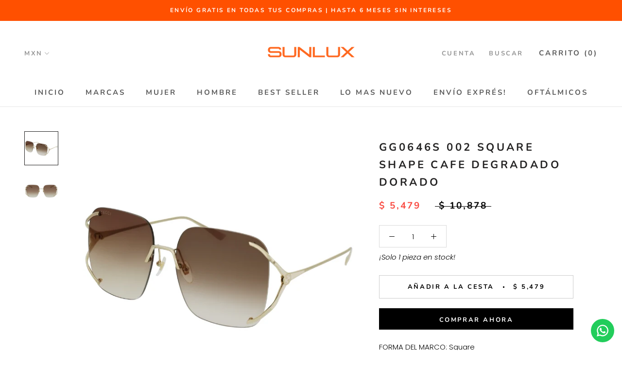

--- FILE ---
content_type: text/html; charset=utf-8
request_url: https://sunluxmx.com/products/gg0646s-002-square-shape-cafe-degradado-dorado
body_size: 28669
content:
<!doctype html>

<html class="no-js" lang="es">
  <head>
    <meta charset="utf-8"> 
    <meta http-equiv="X-UA-Compatible" content="IE=edge,chrome=1">
    <meta name="viewport" content="width=device-width, initial-scale=1.0, height=device-height, minimum-scale=1.0, user-scalable=0">
    <meta name="theme-color" content="">

    <title>
      gg0646S 002 square shape cafe degradado dorado &ndash; SUNLUX
    </title><meta name="description" content="FORMA DEL MARCO: Square COLOR DEL MARCO: Dorado COLOR DEL LENTE: cafe degradado INCLUYE: Lentes, certificado de autenticidad, estuche de protección y pañuelo"><link rel="canonical" href="https://sunluxmx.com/products/gg0646s-002-square-shape-cafe-degradado-dorado"><link rel="shortcut icon" href="//sunluxmx.com/cdn/shop/files/FAV_ICON_e55f09e1-0dc4-4e85-aad1-2a515176dcc2_32x32.png?v=1630375655" type="image/png"><meta property="og:type" content="product">
  <meta property="og:title" content="gg0646S 002 square shape cafe degradado dorado"><meta property="og:image" content="http://sunluxmx.com/cdn/shop/files/1_db156fa6-cca3-4c6a-a887-6301c1ce47d7_grande.jpg?v=1683650684">
    <meta property="og:image:secure_url" content="https://sunluxmx.com/cdn/shop/files/1_db156fa6-cca3-4c6a-a887-6301c1ce47d7_grande.jpg?v=1683650684"><meta property="og:image" content="http://sunluxmx.com/cdn/shop/files/2_ab67c471-5721-4cde-9ead-2de5e2065a0f_grande.jpg?v=1683650684">
    <meta property="og:image:secure_url" content="https://sunluxmx.com/cdn/shop/files/2_ab67c471-5721-4cde-9ead-2de5e2065a0f_grande.jpg?v=1683650684"><meta property="og:price:amount" content="5,479.00">
  <meta property="og:price:currency" content="MXN"><meta property="og:description" content="FORMA DEL MARCO: Square COLOR DEL MARCO: Dorado COLOR DEL LENTE: cafe degradado INCLUYE: Lentes, certificado de autenticidad, estuche de protección y pañuelo"><meta property="og:url" content="https://sunluxmx.com/products/gg0646s-002-square-shape-cafe-degradado-dorado">
<meta property="og:site_name" content="SUNLUX"><meta name="twitter:card" content="summary"><meta name="twitter:title" content="gg0646S 002 square shape cafe degradado dorado">
  <meta name="twitter:description" content="FORMA DEL MARCO: Square
COLOR DEL MARCO: Dorado
COLOR DEL LENTE: cafe degradado
INCLUYE: Lentes, certificado de autenticidad, estuche de protección y pañuelo">
  <meta name="twitter:image" content="https://sunluxmx.com/cdn/shop/files/1_db156fa6-cca3-4c6a-a887-6301c1ce47d7_600x600_crop_center.jpg?v=1683650684">

    <script>window.performance && window.performance.mark && window.performance.mark('shopify.content_for_header.start');</script><meta name="facebook-domain-verification" content="oix4qn7g17u0mz3t70ngo04bl18sya">
<meta name="google-site-verification" content="8Y2Gyozu05Vx05-1DvwGSsSZXins0p54GbHXdCxC8kw">
<meta id="shopify-digital-wallet" name="shopify-digital-wallet" content="/59634385085/digital_wallets/dialog">
<meta name="shopify-checkout-api-token" content="a54e0368918431105b63991fc2f962e5">
<meta id="in-context-paypal-metadata" data-shop-id="59634385085" data-venmo-supported="false" data-environment="production" data-locale="es_ES" data-paypal-v4="true" data-currency="MXN">
<link rel="alternate" type="application/json+oembed" href="https://sunluxmx.com/products/gg0646s-002-square-shape-cafe-degradado-dorado.oembed">
<script async="async" src="/checkouts/internal/preloads.js?locale=es-MX"></script>
<script id="shopify-features" type="application/json">{"accessToken":"a54e0368918431105b63991fc2f962e5","betas":["rich-media-storefront-analytics"],"domain":"sunluxmx.com","predictiveSearch":true,"shopId":59634385085,"locale":"es"}</script>
<script>var Shopify = Shopify || {};
Shopify.shop = "sunluxmexicoo.myshopify.com";
Shopify.locale = "es";
Shopify.currency = {"active":"MXN","rate":"1.0"};
Shopify.country = "MX";
Shopify.theme = {"name":"Prestige","id":126382506173,"schema_name":"Prestige","schema_version":"1.1.1","theme_store_id":null,"role":"main"};
Shopify.theme.handle = "null";
Shopify.theme.style = {"id":null,"handle":null};
Shopify.cdnHost = "sunluxmx.com/cdn";
Shopify.routes = Shopify.routes || {};
Shopify.routes.root = "/";</script>
<script type="module">!function(o){(o.Shopify=o.Shopify||{}).modules=!0}(window);</script>
<script>!function(o){function n(){var o=[];function n(){o.push(Array.prototype.slice.apply(arguments))}return n.q=o,n}var t=o.Shopify=o.Shopify||{};t.loadFeatures=n(),t.autoloadFeatures=n()}(window);</script>
<script id="shop-js-analytics" type="application/json">{"pageType":"product"}</script>
<script defer="defer" async type="module" src="//sunluxmx.com/cdn/shopifycloud/shop-js/modules/v2/client.init-shop-cart-sync_-aut3ZVe.es.esm.js"></script>
<script defer="defer" async type="module" src="//sunluxmx.com/cdn/shopifycloud/shop-js/modules/v2/chunk.common_jR-HGkUL.esm.js"></script>
<script type="module">
  await import("//sunluxmx.com/cdn/shopifycloud/shop-js/modules/v2/client.init-shop-cart-sync_-aut3ZVe.es.esm.js");
await import("//sunluxmx.com/cdn/shopifycloud/shop-js/modules/v2/chunk.common_jR-HGkUL.esm.js");

  window.Shopify.SignInWithShop?.initShopCartSync?.({"fedCMEnabled":true,"windoidEnabled":true});

</script>
<script>(function() {
  var isLoaded = false;
  function asyncLoad() {
    if (isLoaded) return;
    isLoaded = true;
    var urls = ["https:\/\/cdn.fera.ai\/js\/fera.placeholder.js?shop=sunluxmexicoo.myshopify.com","https:\/\/cdn.hextom.com\/js\/eventpromotionbar.js?shop=sunluxmexicoo.myshopify.com","https:\/\/cdn.hextom.com\/js\/quickannouncementbar.js?shop=sunluxmexicoo.myshopify.com","https:\/\/configs.carthike.com\/carthike.js?shop=sunluxmexicoo.myshopify.com"];
    for (var i = 0; i < urls.length; i++) {
      var s = document.createElement('script');
      s.type = 'text/javascript';
      s.async = true;
      s.src = urls[i];
      var x = document.getElementsByTagName('script')[0];
      x.parentNode.insertBefore(s, x);
    }
  };
  if(window.attachEvent) {
    window.attachEvent('onload', asyncLoad);
  } else {
    window.addEventListener('load', asyncLoad, false);
  }
})();</script>
<script id="__st">var __st={"a":59634385085,"offset":-25200,"reqid":"01946cd3-208f-4d65-9a20-1757c5a0aba4-1768988067","pageurl":"sunluxmx.com\/products\/gg0646s-002-square-shape-cafe-degradado-dorado","u":"b9b655e35c5d","p":"product","rtyp":"product","rid":7471894200509};</script>
<script>window.ShopifyPaypalV4VisibilityTracking = true;</script>
<script id="captcha-bootstrap">!function(){'use strict';const t='contact',e='account',n='new_comment',o=[[t,t],['blogs',n],['comments',n],[t,'customer']],c=[[e,'customer_login'],[e,'guest_login'],[e,'recover_customer_password'],[e,'create_customer']],r=t=>t.map((([t,e])=>`form[action*='/${t}']:not([data-nocaptcha='true']) input[name='form_type'][value='${e}']`)).join(','),a=t=>()=>t?[...document.querySelectorAll(t)].map((t=>t.form)):[];function s(){const t=[...o],e=r(t);return a(e)}const i='password',u='form_key',d=['recaptcha-v3-token','g-recaptcha-response','h-captcha-response',i],f=()=>{try{return window.sessionStorage}catch{return}},m='__shopify_v',_=t=>t.elements[u];function p(t,e,n=!1){try{const o=window.sessionStorage,c=JSON.parse(o.getItem(e)),{data:r}=function(t){const{data:e,action:n}=t;return t[m]||n?{data:e,action:n}:{data:t,action:n}}(c);for(const[e,n]of Object.entries(r))t.elements[e]&&(t.elements[e].value=n);n&&o.removeItem(e)}catch(o){console.error('form repopulation failed',{error:o})}}const l='form_type',E='cptcha';function T(t){t.dataset[E]=!0}const w=window,h=w.document,L='Shopify',v='ce_forms',y='captcha';let A=!1;((t,e)=>{const n=(g='f06e6c50-85a8-45c8-87d0-21a2b65856fe',I='https://cdn.shopify.com/shopifycloud/storefront-forms-hcaptcha/ce_storefront_forms_captcha_hcaptcha.v1.5.2.iife.js',D={infoText:'Protegido por hCaptcha',privacyText:'Privacidad',termsText:'Términos'},(t,e,n)=>{const o=w[L][v],c=o.bindForm;if(c)return c(t,g,e,D).then(n);var r;o.q.push([[t,g,e,D],n]),r=I,A||(h.body.append(Object.assign(h.createElement('script'),{id:'captcha-provider',async:!0,src:r})),A=!0)});var g,I,D;w[L]=w[L]||{},w[L][v]=w[L][v]||{},w[L][v].q=[],w[L][y]=w[L][y]||{},w[L][y].protect=function(t,e){n(t,void 0,e),T(t)},Object.freeze(w[L][y]),function(t,e,n,w,h,L){const[v,y,A,g]=function(t,e,n){const i=e?o:[],u=t?c:[],d=[...i,...u],f=r(d),m=r(i),_=r(d.filter((([t,e])=>n.includes(e))));return[a(f),a(m),a(_),s()]}(w,h,L),I=t=>{const e=t.target;return e instanceof HTMLFormElement?e:e&&e.form},D=t=>v().includes(t);t.addEventListener('submit',(t=>{const e=I(t);if(!e)return;const n=D(e)&&!e.dataset.hcaptchaBound&&!e.dataset.recaptchaBound,o=_(e),c=g().includes(e)&&(!o||!o.value);(n||c)&&t.preventDefault(),c&&!n&&(function(t){try{if(!f())return;!function(t){const e=f();if(!e)return;const n=_(t);if(!n)return;const o=n.value;o&&e.removeItem(o)}(t);const e=Array.from(Array(32),(()=>Math.random().toString(36)[2])).join('');!function(t,e){_(t)||t.append(Object.assign(document.createElement('input'),{type:'hidden',name:u})),t.elements[u].value=e}(t,e),function(t,e){const n=f();if(!n)return;const o=[...t.querySelectorAll(`input[type='${i}']`)].map((({name:t})=>t)),c=[...d,...o],r={};for(const[a,s]of new FormData(t).entries())c.includes(a)||(r[a]=s);n.setItem(e,JSON.stringify({[m]:1,action:t.action,data:r}))}(t,e)}catch(e){console.error('failed to persist form',e)}}(e),e.submit())}));const S=(t,e)=>{t&&!t.dataset[E]&&(n(t,e.some((e=>e===t))),T(t))};for(const o of['focusin','change'])t.addEventListener(o,(t=>{const e=I(t);D(e)&&S(e,y())}));const B=e.get('form_key'),M=e.get(l),P=B&&M;t.addEventListener('DOMContentLoaded',(()=>{const t=y();if(P)for(const e of t)e.elements[l].value===M&&p(e,B);[...new Set([...A(),...v().filter((t=>'true'===t.dataset.shopifyCaptcha))])].forEach((e=>S(e,t)))}))}(h,new URLSearchParams(w.location.search),n,t,e,['guest_login'])})(!0,!0)}();</script>
<script integrity="sha256-4kQ18oKyAcykRKYeNunJcIwy7WH5gtpwJnB7kiuLZ1E=" data-source-attribution="shopify.loadfeatures" defer="defer" src="//sunluxmx.com/cdn/shopifycloud/storefront/assets/storefront/load_feature-a0a9edcb.js" crossorigin="anonymous"></script>
<script data-source-attribution="shopify.dynamic_checkout.dynamic.init">var Shopify=Shopify||{};Shopify.PaymentButton=Shopify.PaymentButton||{isStorefrontPortableWallets:!0,init:function(){window.Shopify.PaymentButton.init=function(){};var t=document.createElement("script");t.src="https://sunluxmx.com/cdn/shopifycloud/portable-wallets/latest/portable-wallets.es.js",t.type="module",document.head.appendChild(t)}};
</script>
<script data-source-attribution="shopify.dynamic_checkout.buyer_consent">
  function portableWalletsHideBuyerConsent(e){var t=document.getElementById("shopify-buyer-consent"),n=document.getElementById("shopify-subscription-policy-button");t&&n&&(t.classList.add("hidden"),t.setAttribute("aria-hidden","true"),n.removeEventListener("click",e))}function portableWalletsShowBuyerConsent(e){var t=document.getElementById("shopify-buyer-consent"),n=document.getElementById("shopify-subscription-policy-button");t&&n&&(t.classList.remove("hidden"),t.removeAttribute("aria-hidden"),n.addEventListener("click",e))}window.Shopify?.PaymentButton&&(window.Shopify.PaymentButton.hideBuyerConsent=portableWalletsHideBuyerConsent,window.Shopify.PaymentButton.showBuyerConsent=portableWalletsShowBuyerConsent);
</script>
<script>
  function portableWalletsCleanup(e){e&&e.src&&console.error("Failed to load portable wallets script "+e.src);var t=document.querySelectorAll("shopify-accelerated-checkout .shopify-payment-button__skeleton, shopify-accelerated-checkout-cart .wallet-cart-button__skeleton"),e=document.getElementById("shopify-buyer-consent");for(let e=0;e<t.length;e++)t[e].remove();e&&e.remove()}function portableWalletsNotLoadedAsModule(e){e instanceof ErrorEvent&&"string"==typeof e.message&&e.message.includes("import.meta")&&"string"==typeof e.filename&&e.filename.includes("portable-wallets")&&(window.removeEventListener("error",portableWalletsNotLoadedAsModule),window.Shopify.PaymentButton.failedToLoad=e,"loading"===document.readyState?document.addEventListener("DOMContentLoaded",window.Shopify.PaymentButton.init):window.Shopify.PaymentButton.init())}window.addEventListener("error",portableWalletsNotLoadedAsModule);
</script>

<script type="module" src="https://sunluxmx.com/cdn/shopifycloud/portable-wallets/latest/portable-wallets.es.js" onError="portableWalletsCleanup(this)" crossorigin="anonymous"></script>
<script nomodule>
  document.addEventListener("DOMContentLoaded", portableWalletsCleanup);
</script>

<link id="shopify-accelerated-checkout-styles" rel="stylesheet" media="screen" href="https://sunluxmx.com/cdn/shopifycloud/portable-wallets/latest/accelerated-checkout-backwards-compat.css" crossorigin="anonymous">
<style id="shopify-accelerated-checkout-cart">
        #shopify-buyer-consent {
  margin-top: 1em;
  display: inline-block;
  width: 100%;
}

#shopify-buyer-consent.hidden {
  display: none;
}

#shopify-subscription-policy-button {
  background: none;
  border: none;
  padding: 0;
  text-decoration: underline;
  font-size: inherit;
  cursor: pointer;
}

#shopify-subscription-policy-button::before {
  box-shadow: none;
}

      </style>

<script>window.performance && window.performance.mark && window.performance.mark('shopify.content_for_header.end');</script>

    <link rel="stylesheet" href="//sunluxmx.com/cdn/shop/t/2/assets/theme.scss.css?v=155371770900575624361762969337">

    <script>
      // This allows to expose several variables to the global scope, to be used in scripts
      window.theme = {
        template: "product",
        shopCurrency: "MXN",
        moneyFormat: "$ {{amount}}",
        moneyWithCurrencyFormat: "$ {{amount}} MXN",
        currencyConversionEnabled: true,
        currencyConversionMoneyFormat: "money_format",
        currencyConversionRoundAmounts: true,
        searchMode: "product,article",
        showPageTransition: true,
        showElementStaggering: true,
        showImageZooming: true
      };

      window.languages = {
        cartAddNote: "Agregar nota de pedido",
        cartEditNote: "Editar nota de pedido",
        productImageLoadingError: "Esta imagen no pudo ser cargada. Intente volver a cargar la página.",
        productFormAddToCart: "Añadir a la cesta",
        productFormUnavailable: "Indisponible",
        productFormSoldOut: "Agotado",
        shippingEstimatorOneResult: "1 opción disponible:",
        shippingEstimatorMoreResults: "{{count}} opciones disponibles:",
        shippingEstimatorNoResults: "No se pudo encontrar ningún envío"
      };

      window.lazySizesConfig = {
        loadHidden: false,
        hFac: 0.5,
        expFactor: 2,
        ricTimeout: 150,
        lazyClass: 'Image--lazyLoad',
        loadingClass: 'Image--lazyLoading',
        loadedClass: 'Image--lazyLoaded'
      };

      document.documentElement.className = document.documentElement.className.replace('no-js', 'js');
      document.documentElement.style.setProperty('--window-height', window.innerHeight + 'px');

      // We do a quick detection of some features (we could use Modernizr but for so little...)
      (function() {
        document.documentElement.className += ((window.CSS && window.CSS.supports('(position: sticky) or (position: -webkit-sticky)')) ? ' supports-sticky' : ' no-supports-sticky');
        document.documentElement.className += (window.matchMedia('(-moz-touch-enabled: 1), (hover: none)')).matches ? ' no-supports-hover' : ' supports-hover';
      }());

      window.onpageshow = function (event) {
        if (event.persisted) {
          window.location.reload();
        }
      };
    </script>

    <script src="//sunluxmx.com/cdn/shop/t/2/assets/lazysizes.min.js?v=174358363404432586981629747485" async></script>

    
      <script src="//cdn.shopify.com/s/javascripts/currencies.js" defer></script>
    
<script src="https://polyfill-fastly.net/v2/polyfill.min.js?features=fetch,Element.prototype.closest,Element.prototype.remove,Element.prototype.classList,Array.prototype.includes,Array.prototype.fill,Object.assign,CustomEvent,IntersectionObserver,IntersectionObserverEntry" defer></script>
    <script src="//sunluxmx.com/cdn/shop/t/2/assets/libs.min.js?v=88466822118989791001629747485" defer></script>
    <script src="//sunluxmx.com/cdn/shop/t/2/assets/theme.min.js?v=101783863334281875521629747487" defer></script>
    <script src="//sunluxmx.com/cdn/shop/t/2/assets/custom.js?v=8814717088703906631629747483" defer></script>

    
  <script type="application/ld+json">
  {
    "@context": "http://schema.org",
    "@type": "Product",
    "offers": {
      "@type": "Offer",
      "availability":"//schema.org/InStock",
      "price": "5,479.00",
      "priceCurrency": "MXN"
    },
    "brand": "SUNLUX",
    "name": "gg0646S 002 square shape cafe degradado dorado",
    "description": "FORMA DEL MARCO: Square\nCOLOR DEL MARCO: Dorado\nCOLOR DEL LENTE: cafe degradado\nINCLUYE: Lentes, certificado de autenticidad, estuche de protección y pañuelo",
    "category": "",
    "url": "https://sunluxmx.com/products/gg0646s-002-square-shape-cafe-degradado-dorado",
    "image": {
      "@type": "ImageObject",
      "url": "https://sunluxmx.com/cdn/shop/files/1_db156fa6-cca3-4c6a-a887-6301c1ce47d7_1024x1024.jpg?v=1683650684",
      "image": "https://sunluxmx.com/cdn/shop/files/1_db156fa6-cca3-4c6a-a887-6301c1ce47d7_1024x1024.jpg?v=1683650684",
      "name": "gg0646S 002 square shape cafe degradado dorado",
      "width": 1024,
      "height": 1024
    }
  }
  </script>

    
<!-- Aplazo script -->
<script src="https://cdn.aplazo.mx/aplazo-widgets.min.js"></script>
<aplazo-install respawn-spot="div.ProductMeta__Description:null"></aplazo-install>
  <!-- BEGIN app block: shopify://apps/klaviyo-email-marketing-sms/blocks/klaviyo-onsite-embed/2632fe16-c075-4321-a88b-50b567f42507 -->












  <script async src="https://static.klaviyo.com/onsite/js/US2XRt/klaviyo.js?company_id=US2XRt"></script>
  <script>!function(){if(!window.klaviyo){window._klOnsite=window._klOnsite||[];try{window.klaviyo=new Proxy({},{get:function(n,i){return"push"===i?function(){var n;(n=window._klOnsite).push.apply(n,arguments)}:function(){for(var n=arguments.length,o=new Array(n),w=0;w<n;w++)o[w]=arguments[w];var t="function"==typeof o[o.length-1]?o.pop():void 0,e=new Promise((function(n){window._klOnsite.push([i].concat(o,[function(i){t&&t(i),n(i)}]))}));return e}}})}catch(n){window.klaviyo=window.klaviyo||[],window.klaviyo.push=function(){var n;(n=window._klOnsite).push.apply(n,arguments)}}}}();</script>

  
    <script id="viewed_product">
      if (item == null) {
        var _learnq = _learnq || [];

        var MetafieldReviews = null
        var MetafieldYotpoRating = null
        var MetafieldYotpoCount = null
        var MetafieldLooxRating = null
        var MetafieldLooxCount = null
        var okendoProduct = null
        var okendoProductReviewCount = null
        var okendoProductReviewAverageValue = null
        try {
          // The following fields are used for Customer Hub recently viewed in order to add reviews.
          // This information is not part of __kla_viewed. Instead, it is part of __kla_viewed_reviewed_items
          MetafieldReviews = {};
          MetafieldYotpoRating = null
          MetafieldYotpoCount = null
          MetafieldLooxRating = null
          MetafieldLooxCount = null

          okendoProduct = null
          // If the okendo metafield is not legacy, it will error, which then requires the new json formatted data
          if (okendoProduct && 'error' in okendoProduct) {
            okendoProduct = null
          }
          okendoProductReviewCount = okendoProduct ? okendoProduct.reviewCount : null
          okendoProductReviewAverageValue = okendoProduct ? okendoProduct.reviewAverageValue : null
        } catch (error) {
          console.error('Error in Klaviyo onsite reviews tracking:', error);
        }

        var item = {
          Name: "gg0646S 002 square shape cafe degradado dorado",
          ProductID: 7471894200509,
          Categories: ["Best Seller","Envió exprés","GUCCI","MUJER"],
          ImageURL: "https://sunluxmx.com/cdn/shop/files/1_db156fa6-cca3-4c6a-a887-6301c1ce47d7_grande.jpg?v=1683650684",
          URL: "https://sunluxmx.com/products/gg0646s-002-square-shape-cafe-degradado-dorado",
          Brand: "SUNLUX",
          Price: "$ 5,479.00",
          Value: "5,479.00",
          CompareAtPrice: "$ 10,878.00"
        };
        _learnq.push(['track', 'Viewed Product', item]);
        _learnq.push(['trackViewedItem', {
          Title: item.Name,
          ItemId: item.ProductID,
          Categories: item.Categories,
          ImageUrl: item.ImageURL,
          Url: item.URL,
          Metadata: {
            Brand: item.Brand,
            Price: item.Price,
            Value: item.Value,
            CompareAtPrice: item.CompareAtPrice
          },
          metafields:{
            reviews: MetafieldReviews,
            yotpo:{
              rating: MetafieldYotpoRating,
              count: MetafieldYotpoCount,
            },
            loox:{
              rating: MetafieldLooxRating,
              count: MetafieldLooxCount,
            },
            okendo: {
              rating: okendoProductReviewAverageValue,
              count: okendoProductReviewCount,
            }
          }
        }]);
      }
    </script>
  




  <script>
    window.klaviyoReviewsProductDesignMode = false
  </script>







<!-- END app block --><!-- BEGIN app block: shopify://apps/ck-whatsapp/blocks/app-embed-block/ce4c5d89-06d5-4502-b18d-35d424a3f693 --><!-- END app block --><script src="https://cdn.shopify.com/extensions/f979ed44-f594-46cd-b59f-496169a6ebc6/guarantees-features-icons-1/assets/kachingappz-icons-storefront.js" type="text/javascript" defer="defer"></script>
<script src="https://cdn.shopify.com/extensions/019a80f9-1625-72ae-acb4-a68f4f57da5e/whatsapp-crm-dev-15/assets/carthike.js" type="text/javascript" defer="defer"></script>
<script src="https://cdn.shopify.com/extensions/1f805629-c1d3-44c5-afa0-f2ef641295ef/booster-page-speed-optimizer-1/assets/speed-embed.js" type="text/javascript" defer="defer"></script>
<script src="https://cdn.shopify.com/extensions/019bc2d0-0f91-74d4-a43b-076b6407206d/quick-announcement-bar-prod-97/assets/quickannouncementbar.js" type="text/javascript" defer="defer"></script>
<script src="https://cdn.shopify.com/extensions/019bc2d0-6182-7c57-a6b2-0b786d3800eb/event-promotion-bar-79/assets/eventpromotionbar.js" type="text/javascript" defer="defer"></script>
<link href="https://monorail-edge.shopifysvc.com" rel="dns-prefetch">
<script>(function(){if ("sendBeacon" in navigator && "performance" in window) {try {var session_token_from_headers = performance.getEntriesByType('navigation')[0].serverTiming.find(x => x.name == '_s').description;} catch {var session_token_from_headers = undefined;}var session_cookie_matches = document.cookie.match(/_shopify_s=([^;]*)/);var session_token_from_cookie = session_cookie_matches && session_cookie_matches.length === 2 ? session_cookie_matches[1] : "";var session_token = session_token_from_headers || session_token_from_cookie || "";function handle_abandonment_event(e) {var entries = performance.getEntries().filter(function(entry) {return /monorail-edge.shopifysvc.com/.test(entry.name);});if (!window.abandonment_tracked && entries.length === 0) {window.abandonment_tracked = true;var currentMs = Date.now();var navigation_start = performance.timing.navigationStart;var payload = {shop_id: 59634385085,url: window.location.href,navigation_start,duration: currentMs - navigation_start,session_token,page_type: "product"};window.navigator.sendBeacon("https://monorail-edge.shopifysvc.com/v1/produce", JSON.stringify({schema_id: "online_store_buyer_site_abandonment/1.1",payload: payload,metadata: {event_created_at_ms: currentMs,event_sent_at_ms: currentMs}}));}}window.addEventListener('pagehide', handle_abandonment_event);}}());</script>
<script id="web-pixels-manager-setup">(function e(e,d,r,n,o){if(void 0===o&&(o={}),!Boolean(null===(a=null===(i=window.Shopify)||void 0===i?void 0:i.analytics)||void 0===a?void 0:a.replayQueue)){var i,a;window.Shopify=window.Shopify||{};var t=window.Shopify;t.analytics=t.analytics||{};var s=t.analytics;s.replayQueue=[],s.publish=function(e,d,r){return s.replayQueue.push([e,d,r]),!0};try{self.performance.mark("wpm:start")}catch(e){}var l=function(){var e={modern:/Edge?\/(1{2}[4-9]|1[2-9]\d|[2-9]\d{2}|\d{4,})\.\d+(\.\d+|)|Firefox\/(1{2}[4-9]|1[2-9]\d|[2-9]\d{2}|\d{4,})\.\d+(\.\d+|)|Chrom(ium|e)\/(9{2}|\d{3,})\.\d+(\.\d+|)|(Maci|X1{2}).+ Version\/(15\.\d+|(1[6-9]|[2-9]\d|\d{3,})\.\d+)([,.]\d+|)( \(\w+\)|)( Mobile\/\w+|) Safari\/|Chrome.+OPR\/(9{2}|\d{3,})\.\d+\.\d+|(CPU[ +]OS|iPhone[ +]OS|CPU[ +]iPhone|CPU IPhone OS|CPU iPad OS)[ +]+(15[._]\d+|(1[6-9]|[2-9]\d|\d{3,})[._]\d+)([._]\d+|)|Android:?[ /-](13[3-9]|1[4-9]\d|[2-9]\d{2}|\d{4,})(\.\d+|)(\.\d+|)|Android.+Firefox\/(13[5-9]|1[4-9]\d|[2-9]\d{2}|\d{4,})\.\d+(\.\d+|)|Android.+Chrom(ium|e)\/(13[3-9]|1[4-9]\d|[2-9]\d{2}|\d{4,})\.\d+(\.\d+|)|SamsungBrowser\/([2-9]\d|\d{3,})\.\d+/,legacy:/Edge?\/(1[6-9]|[2-9]\d|\d{3,})\.\d+(\.\d+|)|Firefox\/(5[4-9]|[6-9]\d|\d{3,})\.\d+(\.\d+|)|Chrom(ium|e)\/(5[1-9]|[6-9]\d|\d{3,})\.\d+(\.\d+|)([\d.]+$|.*Safari\/(?![\d.]+ Edge\/[\d.]+$))|(Maci|X1{2}).+ Version\/(10\.\d+|(1[1-9]|[2-9]\d|\d{3,})\.\d+)([,.]\d+|)( \(\w+\)|)( Mobile\/\w+|) Safari\/|Chrome.+OPR\/(3[89]|[4-9]\d|\d{3,})\.\d+\.\d+|(CPU[ +]OS|iPhone[ +]OS|CPU[ +]iPhone|CPU IPhone OS|CPU iPad OS)[ +]+(10[._]\d+|(1[1-9]|[2-9]\d|\d{3,})[._]\d+)([._]\d+|)|Android:?[ /-](13[3-9]|1[4-9]\d|[2-9]\d{2}|\d{4,})(\.\d+|)(\.\d+|)|Mobile Safari.+OPR\/([89]\d|\d{3,})\.\d+\.\d+|Android.+Firefox\/(13[5-9]|1[4-9]\d|[2-9]\d{2}|\d{4,})\.\d+(\.\d+|)|Android.+Chrom(ium|e)\/(13[3-9]|1[4-9]\d|[2-9]\d{2}|\d{4,})\.\d+(\.\d+|)|Android.+(UC? ?Browser|UCWEB|U3)[ /]?(15\.([5-9]|\d{2,})|(1[6-9]|[2-9]\d|\d{3,})\.\d+)\.\d+|SamsungBrowser\/(5\.\d+|([6-9]|\d{2,})\.\d+)|Android.+MQ{2}Browser\/(14(\.(9|\d{2,})|)|(1[5-9]|[2-9]\d|\d{3,})(\.\d+|))(\.\d+|)|K[Aa][Ii]OS\/(3\.\d+|([4-9]|\d{2,})\.\d+)(\.\d+|)/},d=e.modern,r=e.legacy,n=navigator.userAgent;return n.match(d)?"modern":n.match(r)?"legacy":"unknown"}(),u="modern"===l?"modern":"legacy",c=(null!=n?n:{modern:"",legacy:""})[u],f=function(e){return[e.baseUrl,"/wpm","/b",e.hashVersion,"modern"===e.buildTarget?"m":"l",".js"].join("")}({baseUrl:d,hashVersion:r,buildTarget:u}),m=function(e){var d=e.version,r=e.bundleTarget,n=e.surface,o=e.pageUrl,i=e.monorailEndpoint;return{emit:function(e){var a=e.status,t=e.errorMsg,s=(new Date).getTime(),l=JSON.stringify({metadata:{event_sent_at_ms:s},events:[{schema_id:"web_pixels_manager_load/3.1",payload:{version:d,bundle_target:r,page_url:o,status:a,surface:n,error_msg:t},metadata:{event_created_at_ms:s}}]});if(!i)return console&&console.warn&&console.warn("[Web Pixels Manager] No Monorail endpoint provided, skipping logging."),!1;try{return self.navigator.sendBeacon.bind(self.navigator)(i,l)}catch(e){}var u=new XMLHttpRequest;try{return u.open("POST",i,!0),u.setRequestHeader("Content-Type","text/plain"),u.send(l),!0}catch(e){return console&&console.warn&&console.warn("[Web Pixels Manager] Got an unhandled error while logging to Monorail."),!1}}}}({version:r,bundleTarget:l,surface:e.surface,pageUrl:self.location.href,monorailEndpoint:e.monorailEndpoint});try{o.browserTarget=l,function(e){var d=e.src,r=e.async,n=void 0===r||r,o=e.onload,i=e.onerror,a=e.sri,t=e.scriptDataAttributes,s=void 0===t?{}:t,l=document.createElement("script"),u=document.querySelector("head"),c=document.querySelector("body");if(l.async=n,l.src=d,a&&(l.integrity=a,l.crossOrigin="anonymous"),s)for(var f in s)if(Object.prototype.hasOwnProperty.call(s,f))try{l.dataset[f]=s[f]}catch(e){}if(o&&l.addEventListener("load",o),i&&l.addEventListener("error",i),u)u.appendChild(l);else{if(!c)throw new Error("Did not find a head or body element to append the script");c.appendChild(l)}}({src:f,async:!0,onload:function(){if(!function(){var e,d;return Boolean(null===(d=null===(e=window.Shopify)||void 0===e?void 0:e.analytics)||void 0===d?void 0:d.initialized)}()){var d=window.webPixelsManager.init(e)||void 0;if(d){var r=window.Shopify.analytics;r.replayQueue.forEach((function(e){var r=e[0],n=e[1],o=e[2];d.publishCustomEvent(r,n,o)})),r.replayQueue=[],r.publish=d.publishCustomEvent,r.visitor=d.visitor,r.initialized=!0}}},onerror:function(){return m.emit({status:"failed",errorMsg:"".concat(f," has failed to load")})},sri:function(e){var d=/^sha384-[A-Za-z0-9+/=]+$/;return"string"==typeof e&&d.test(e)}(c)?c:"",scriptDataAttributes:o}),m.emit({status:"loading"})}catch(e){m.emit({status:"failed",errorMsg:(null==e?void 0:e.message)||"Unknown error"})}}})({shopId: 59634385085,storefrontBaseUrl: "https://sunluxmx.com",extensionsBaseUrl: "https://extensions.shopifycdn.com/cdn/shopifycloud/web-pixels-manager",monorailEndpoint: "https://monorail-edge.shopifysvc.com/unstable/produce_batch",surface: "storefront-renderer",enabledBetaFlags: ["2dca8a86"],webPixelsConfigList: [{"id":"1883308221","configuration":"{\"accountID\":\"US2XRt\",\"webPixelConfig\":\"eyJlbmFibGVBZGRlZFRvQ2FydEV2ZW50cyI6IHRydWV9\"}","eventPayloadVersion":"v1","runtimeContext":"STRICT","scriptVersion":"524f6c1ee37bacdca7657a665bdca589","type":"APP","apiClientId":123074,"privacyPurposes":["ANALYTICS","MARKETING"],"dataSharingAdjustments":{"protectedCustomerApprovalScopes":["read_customer_address","read_customer_email","read_customer_name","read_customer_personal_data","read_customer_phone"]}},{"id":"871891133","configuration":"{\"config\":\"{\\\"google_tag_ids\\\":[\\\"AW-16994384034\\\",\\\"GT-5MG3B8NF\\\"],\\\"target_country\\\":\\\"ZZ\\\",\\\"gtag_events\\\":[{\\\"type\\\":\\\"begin_checkout\\\",\\\"action_label\\\":\\\"AW-16994384034\\\/_5eUCOGBlr4aEKLxxqc_\\\"},{\\\"type\\\":\\\"search\\\",\\\"action_label\\\":\\\"AW-16994384034\\\/XHT1CO2Blr4aEKLxxqc_\\\"},{\\\"type\\\":\\\"view_item\\\",\\\"action_label\\\":[\\\"AW-16994384034\\\/0CZiCOqBlr4aEKLxxqc_\\\",\\\"MC-BZGTP5ZR5G\\\"]},{\\\"type\\\":\\\"purchase\\\",\\\"action_label\\\":[\\\"AW-16994384034\\\/pYQLCN6Blr4aEKLxxqc_\\\",\\\"MC-BZGTP5ZR5G\\\"]},{\\\"type\\\":\\\"page_view\\\",\\\"action_label\\\":[\\\"AW-16994384034\\\/QXm5COeBlr4aEKLxxqc_\\\",\\\"MC-BZGTP5ZR5G\\\"]},{\\\"type\\\":\\\"add_payment_info\\\",\\\"action_label\\\":\\\"AW-16994384034\\\/hzQRCKCalr4aEKLxxqc_\\\"},{\\\"type\\\":\\\"add_to_cart\\\",\\\"action_label\\\":\\\"AW-16994384034\\\/o-5lCOSBlr4aEKLxxqc_\\\"}],\\\"enable_monitoring_mode\\\":false}\"}","eventPayloadVersion":"v1","runtimeContext":"OPEN","scriptVersion":"b2a88bafab3e21179ed38636efcd8a93","type":"APP","apiClientId":1780363,"privacyPurposes":[],"dataSharingAdjustments":{"protectedCustomerApprovalScopes":["read_customer_address","read_customer_email","read_customer_name","read_customer_personal_data","read_customer_phone"]}},{"id":"218038461","configuration":"{\"pixel_id\":\"4146800495552017\",\"pixel_type\":\"facebook_pixel\"}","eventPayloadVersion":"v1","runtimeContext":"OPEN","scriptVersion":"ca16bc87fe92b6042fbaa3acc2fbdaa6","type":"APP","apiClientId":2329312,"privacyPurposes":["ANALYTICS","MARKETING","SALE_OF_DATA"],"dataSharingAdjustments":{"protectedCustomerApprovalScopes":["read_customer_address","read_customer_email","read_customer_name","read_customer_personal_data","read_customer_phone"]}},{"id":"shopify-app-pixel","configuration":"{}","eventPayloadVersion":"v1","runtimeContext":"STRICT","scriptVersion":"0450","apiClientId":"shopify-pixel","type":"APP","privacyPurposes":["ANALYTICS","MARKETING"]},{"id":"shopify-custom-pixel","eventPayloadVersion":"v1","runtimeContext":"LAX","scriptVersion":"0450","apiClientId":"shopify-pixel","type":"CUSTOM","privacyPurposes":["ANALYTICS","MARKETING"]}],isMerchantRequest: false,initData: {"shop":{"name":"SUNLUX","paymentSettings":{"currencyCode":"MXN"},"myshopifyDomain":"sunluxmexicoo.myshopify.com","countryCode":"MX","storefrontUrl":"https:\/\/sunluxmx.com"},"customer":null,"cart":null,"checkout":null,"productVariants":[{"price":{"amount":5479.0,"currencyCode":"MXN"},"product":{"title":"gg0646S 002 square shape cafe degradado dorado","vendor":"SUNLUX","id":"7471894200509","untranslatedTitle":"gg0646S 002 square shape cafe degradado dorado","url":"\/products\/gg0646s-002-square-shape-cafe-degradado-dorado","type":""},"id":"42817227555005","image":{"src":"\/\/sunluxmx.com\/cdn\/shop\/files\/1_db156fa6-cca3-4c6a-a887-6301c1ce47d7.jpg?v=1683650684"},"sku":"","title":"Default Title","untranslatedTitle":"Default Title"}],"purchasingCompany":null},},"https://sunluxmx.com/cdn","fcfee988w5aeb613cpc8e4bc33m6693e112",{"modern":"","legacy":""},{"shopId":"59634385085","storefrontBaseUrl":"https:\/\/sunluxmx.com","extensionBaseUrl":"https:\/\/extensions.shopifycdn.com\/cdn\/shopifycloud\/web-pixels-manager","surface":"storefront-renderer","enabledBetaFlags":"[\"2dca8a86\"]","isMerchantRequest":"false","hashVersion":"fcfee988w5aeb613cpc8e4bc33m6693e112","publish":"custom","events":"[[\"page_viewed\",{}],[\"product_viewed\",{\"productVariant\":{\"price\":{\"amount\":5479.0,\"currencyCode\":\"MXN\"},\"product\":{\"title\":\"gg0646S 002 square shape cafe degradado dorado\",\"vendor\":\"SUNLUX\",\"id\":\"7471894200509\",\"untranslatedTitle\":\"gg0646S 002 square shape cafe degradado dorado\",\"url\":\"\/products\/gg0646s-002-square-shape-cafe-degradado-dorado\",\"type\":\"\"},\"id\":\"42817227555005\",\"image\":{\"src\":\"\/\/sunluxmx.com\/cdn\/shop\/files\/1_db156fa6-cca3-4c6a-a887-6301c1ce47d7.jpg?v=1683650684\"},\"sku\":\"\",\"title\":\"Default Title\",\"untranslatedTitle\":\"Default Title\"}}]]"});</script><script>
  window.ShopifyAnalytics = window.ShopifyAnalytics || {};
  window.ShopifyAnalytics.meta = window.ShopifyAnalytics.meta || {};
  window.ShopifyAnalytics.meta.currency = 'MXN';
  var meta = {"product":{"id":7471894200509,"gid":"gid:\/\/shopify\/Product\/7471894200509","vendor":"SUNLUX","type":"","handle":"gg0646s-002-square-shape-cafe-degradado-dorado","variants":[{"id":42817227555005,"price":547900,"name":"gg0646S 002 square shape cafe degradado dorado","public_title":null,"sku":""}],"remote":false},"page":{"pageType":"product","resourceType":"product","resourceId":7471894200509,"requestId":"01946cd3-208f-4d65-9a20-1757c5a0aba4-1768988067"}};
  for (var attr in meta) {
    window.ShopifyAnalytics.meta[attr] = meta[attr];
  }
</script>
<script class="analytics">
  (function () {
    var customDocumentWrite = function(content) {
      var jquery = null;

      if (window.jQuery) {
        jquery = window.jQuery;
      } else if (window.Checkout && window.Checkout.$) {
        jquery = window.Checkout.$;
      }

      if (jquery) {
        jquery('body').append(content);
      }
    };

    var hasLoggedConversion = function(token) {
      if (token) {
        return document.cookie.indexOf('loggedConversion=' + token) !== -1;
      }
      return false;
    }

    var setCookieIfConversion = function(token) {
      if (token) {
        var twoMonthsFromNow = new Date(Date.now());
        twoMonthsFromNow.setMonth(twoMonthsFromNow.getMonth() + 2);

        document.cookie = 'loggedConversion=' + token + '; expires=' + twoMonthsFromNow;
      }
    }

    var trekkie = window.ShopifyAnalytics.lib = window.trekkie = window.trekkie || [];
    if (trekkie.integrations) {
      return;
    }
    trekkie.methods = [
      'identify',
      'page',
      'ready',
      'track',
      'trackForm',
      'trackLink'
    ];
    trekkie.factory = function(method) {
      return function() {
        var args = Array.prototype.slice.call(arguments);
        args.unshift(method);
        trekkie.push(args);
        return trekkie;
      };
    };
    for (var i = 0; i < trekkie.methods.length; i++) {
      var key = trekkie.methods[i];
      trekkie[key] = trekkie.factory(key);
    }
    trekkie.load = function(config) {
      trekkie.config = config || {};
      trekkie.config.initialDocumentCookie = document.cookie;
      var first = document.getElementsByTagName('script')[0];
      var script = document.createElement('script');
      script.type = 'text/javascript';
      script.onerror = function(e) {
        var scriptFallback = document.createElement('script');
        scriptFallback.type = 'text/javascript';
        scriptFallback.onerror = function(error) {
                var Monorail = {
      produce: function produce(monorailDomain, schemaId, payload) {
        var currentMs = new Date().getTime();
        var event = {
          schema_id: schemaId,
          payload: payload,
          metadata: {
            event_created_at_ms: currentMs,
            event_sent_at_ms: currentMs
          }
        };
        return Monorail.sendRequest("https://" + monorailDomain + "/v1/produce", JSON.stringify(event));
      },
      sendRequest: function sendRequest(endpointUrl, payload) {
        // Try the sendBeacon API
        if (window && window.navigator && typeof window.navigator.sendBeacon === 'function' && typeof window.Blob === 'function' && !Monorail.isIos12()) {
          var blobData = new window.Blob([payload], {
            type: 'text/plain'
          });

          if (window.navigator.sendBeacon(endpointUrl, blobData)) {
            return true;
          } // sendBeacon was not successful

        } // XHR beacon

        var xhr = new XMLHttpRequest();

        try {
          xhr.open('POST', endpointUrl);
          xhr.setRequestHeader('Content-Type', 'text/plain');
          xhr.send(payload);
        } catch (e) {
          console.log(e);
        }

        return false;
      },
      isIos12: function isIos12() {
        return window.navigator.userAgent.lastIndexOf('iPhone; CPU iPhone OS 12_') !== -1 || window.navigator.userAgent.lastIndexOf('iPad; CPU OS 12_') !== -1;
      }
    };
    Monorail.produce('monorail-edge.shopifysvc.com',
      'trekkie_storefront_load_errors/1.1',
      {shop_id: 59634385085,
      theme_id: 126382506173,
      app_name: "storefront",
      context_url: window.location.href,
      source_url: "//sunluxmx.com/cdn/s/trekkie.storefront.cd680fe47e6c39ca5d5df5f0a32d569bc48c0f27.min.js"});

        };
        scriptFallback.async = true;
        scriptFallback.src = '//sunluxmx.com/cdn/s/trekkie.storefront.cd680fe47e6c39ca5d5df5f0a32d569bc48c0f27.min.js';
        first.parentNode.insertBefore(scriptFallback, first);
      };
      script.async = true;
      script.src = '//sunluxmx.com/cdn/s/trekkie.storefront.cd680fe47e6c39ca5d5df5f0a32d569bc48c0f27.min.js';
      first.parentNode.insertBefore(script, first);
    };
    trekkie.load(
      {"Trekkie":{"appName":"storefront","development":false,"defaultAttributes":{"shopId":59634385085,"isMerchantRequest":null,"themeId":126382506173,"themeCityHash":"8086991795136520345","contentLanguage":"es","currency":"MXN","eventMetadataId":"a3e3bdb4-ec80-452f-83af-dded2ccb0cec"},"isServerSideCookieWritingEnabled":true,"monorailRegion":"shop_domain","enabledBetaFlags":["65f19447"]},"Session Attribution":{},"S2S":{"facebookCapiEnabled":true,"source":"trekkie-storefront-renderer","apiClientId":580111}}
    );

    var loaded = false;
    trekkie.ready(function() {
      if (loaded) return;
      loaded = true;

      window.ShopifyAnalytics.lib = window.trekkie;

      var originalDocumentWrite = document.write;
      document.write = customDocumentWrite;
      try { window.ShopifyAnalytics.merchantGoogleAnalytics.call(this); } catch(error) {};
      document.write = originalDocumentWrite;

      window.ShopifyAnalytics.lib.page(null,{"pageType":"product","resourceType":"product","resourceId":7471894200509,"requestId":"01946cd3-208f-4d65-9a20-1757c5a0aba4-1768988067","shopifyEmitted":true});

      var match = window.location.pathname.match(/checkouts\/(.+)\/(thank_you|post_purchase)/)
      var token = match? match[1]: undefined;
      if (!hasLoggedConversion(token)) {
        setCookieIfConversion(token);
        window.ShopifyAnalytics.lib.track("Viewed Product",{"currency":"MXN","variantId":42817227555005,"productId":7471894200509,"productGid":"gid:\/\/shopify\/Product\/7471894200509","name":"gg0646S 002 square shape cafe degradado dorado","price":"5479.00","sku":"","brand":"SUNLUX","variant":null,"category":"","nonInteraction":true,"remote":false},undefined,undefined,{"shopifyEmitted":true});
      window.ShopifyAnalytics.lib.track("monorail:\/\/trekkie_storefront_viewed_product\/1.1",{"currency":"MXN","variantId":42817227555005,"productId":7471894200509,"productGid":"gid:\/\/shopify\/Product\/7471894200509","name":"gg0646S 002 square shape cafe degradado dorado","price":"5479.00","sku":"","brand":"SUNLUX","variant":null,"category":"","nonInteraction":true,"remote":false,"referer":"https:\/\/sunluxmx.com\/products\/gg0646s-002-square-shape-cafe-degradado-dorado"});
      }
    });


        var eventsListenerScript = document.createElement('script');
        eventsListenerScript.async = true;
        eventsListenerScript.src = "//sunluxmx.com/cdn/shopifycloud/storefront/assets/shop_events_listener-3da45d37.js";
        document.getElementsByTagName('head')[0].appendChild(eventsListenerScript);

})();</script>
<script
  defer
  src="https://sunluxmx.com/cdn/shopifycloud/perf-kit/shopify-perf-kit-3.0.4.min.js"
  data-application="storefront-renderer"
  data-shop-id="59634385085"
  data-render-region="gcp-us-central1"
  data-page-type="product"
  data-theme-instance-id="126382506173"
  data-theme-name="Prestige"
  data-theme-version="1.1.1"
  data-monorail-region="shop_domain"
  data-resource-timing-sampling-rate="10"
  data-shs="true"
  data-shs-beacon="true"
  data-shs-export-with-fetch="true"
  data-shs-logs-sample-rate="1"
  data-shs-beacon-endpoint="https://sunluxmx.com/api/collect"
></script>
</head>

  <body class="prestige--v1  template-product">
    <a class="PageSkipLink u-visually-hidden" href="#main">Saltar al contenido</a>
    <span class="LoadingBar"></span>
    <div class="PageOverlay"></div>
    <div class="PageTransition"></div>

    <div id="shopify-section-popup" class="shopify-section"></div>
    <div id="shopify-section-sidebar-menu" class="shopify-section"><section id="sidebar-menu" class="SidebarMenu Drawer Drawer--small Drawer--fromLeft" aria-hidden="true" data-section-id="sidebar-menu" data-section-type="sidebar-menu">
    <header class="Drawer__Header" data-drawer-animated-left>
      <button class="Drawer__Close Icon-Wrapper--clickable" data-action="close-drawer" data-drawer-id="sidebar-menu" aria-label="Cerrar navegación"><svg class="Icon Icon--close" role="presentation" viewBox="0 0 16 14">
      <path d="M15 0L1 14m14 0L1 0" stroke="currentColor" fill="none" fill-rule="evenodd"></path>
    </svg></button>
    </header>

    <div class="Drawer__Content">
      <div class="Drawer__Main" data-drawer-animated-left data-scrollable>
        <div class="Drawer__Container">
          <nav class="SidebarMenu__Nav SidebarMenu__Nav--primary" aria-label="Navegación de la barra lateral"><div class="Collapsible"><a href="/" class="Collapsible__Button Heading Link Link--primary u-h6">Inicio</a></div><div class="Collapsible"><button class="Collapsible__Button Heading u-h6" data-action="toggle-collapsible" aria-expanded="false">Marcas<span class="Collapsible__Plus"></span>
                  </button>

                  <div class="Collapsible__Inner">
                    <div class="Collapsible__Content"><div class="Collapsible"><a href="/collections/miu-miu-1" class="Collapsible__Button Heading Text--subdued Link Link--primary u-h7">Miu Miu</a></div><div class="Collapsible"><a href="/collections/chanel" class="Collapsible__Button Heading Text--subdued Link Link--primary u-h7">Chanel</a></div><div class="Collapsible"><a href="/collections/tom-ford" class="Collapsible__Button Heading Text--subdued Link Link--primary u-h7">Tom ford</a></div><div class="Collapsible"><a href="/collections/celine" class="Collapsible__Button Heading Text--subdued Link Link--primary u-h7">Céline</a></div><div class="Collapsible"><a href="/collections/prada" class="Collapsible__Button Heading Text--subdued Link Link--primary u-h7">Prada</a></div><div class="Collapsible"><a href="/collections/botegga-veneta" class="Collapsible__Button Heading Text--subdued Link Link--primary u-h7">Bottega veneta</a></div><div class="Collapsible"><a href="/collections/dior" class="Collapsible__Button Heading Text--subdued Link Link--primary u-h7">Christian Dior</a></div><div class="Collapsible"><a href="/collections/ysl" class="Collapsible__Button Heading Text--subdued Link Link--primary u-h7">YSL</a></div><div class="Collapsible"><a href="/collections/fendi" class="Collapsible__Button Heading Text--subdued Link Link--primary u-h7">Fendi</a></div></div>
                  </div></div><div class="Collapsible"><a href="/collections/mujer" class="Collapsible__Button Heading Link Link--primary u-h6">Mujer</a></div><div class="Collapsible"><a href="/collections/hombre" class="Collapsible__Button Heading Link Link--primary u-h6">Hombre</a></div><div class="Collapsible"><a href="/collections/best-seller" class="Collapsible__Button Heading Link Link--primary u-h6">Best Seller</a></div><div class="Collapsible"><a href="/collections/new-arrivals" class="Collapsible__Button Heading Link Link--primary u-h6">Lo mas nuevo</a></div><div class="Collapsible"><a href="/collections/recibe-al-dia-siguiete" class="Collapsible__Button Heading Link Link--primary u-h6">Envío exprés!</a></div><div class="Collapsible"><a href="/collections/oftalmicos" class="Collapsible__Button Heading Link Link--primary u-h6">oftálmicos</a></div></nav><nav class="SidebarMenu__Nav SidebarMenu__Nav--secondary">
            <ul class="Linklist Linklist--spacingLoose"><li class="Linklist__Item">
                  <a href="/account/login" class="Text--subdued Link Link--primary">Cuenta</a>
                </li><li class="Linklist__Item">
                <a href="/search" class="Text--subdued Link Link--primary" data-action="open-modal" aria-controls="Search">Buscar</a>
              </li>
            </ul>
          </nav>
        </div>
      </div><aside class="Drawer__Footer" data-drawer-animated-bottom><div class="SidebarMenu__CurrencySelector">
              <div class="Select Select--transparent">
                <select class="CurrencySelector__Select"><option value="MXN" selected="selected">MXN</option></select><svg class="Icon Icon--select-arrow" role="presentation" viewBox="0 0 19 12">
      <polyline fill="none" stroke="currentColor" points="17 2 9.5 10 2 2" fill-rule="evenodd" stroke-width="2" stroke-linecap="square"></polyline>
    </svg></div>
            </div><ul class="SidebarMenu__Social HorizontalList HorizontalList--spacingFill">
    <li class="HorizontalList__Item">
      <a href="https://www.facebook.com/Sunlux-105125645225923/" class="Link Link--primary" target="_blank" rel="noopener" aria-label="Facebook">
        <span class="Icon-Wrapper--clickable"><svg class="Icon Icon--facebook" viewBox="0 0 9 17">
      <path d="M5.842 17V9.246h2.653l.398-3.023h-3.05v-1.93c0-.874.246-1.47 1.526-1.47H9V.118C8.718.082 7.75 0 6.623 0 4.27 0 2.66 1.408 2.66 3.994v2.23H0v3.022h2.66V17h3.182z"></path>
    </svg></span>
      </a>
    </li>

    
<li class="HorizontalList__Item">
      <a href="https://instagram.com/sunlux.mx" class="Link Link--primary" target="_blank" rel="noopener" aria-label="Instagram">
        <span class="Icon-Wrapper--clickable"><svg class="Icon Icon--instagram" role="presentation" viewBox="0 0 32 32">
      <path d="M15.994 2.886c4.273 0 4.775.019 6.464.095 1.562.07 2.406.33 2.971.552.749.292 1.283.635 1.841 1.194s.908 1.092 1.194 1.841c.216.565.483 1.41.552 2.971.076 1.689.095 2.19.095 6.464s-.019 4.775-.095 6.464c-.07 1.562-.33 2.406-.552 2.971-.292.749-.635 1.283-1.194 1.841s-1.092.908-1.841 1.194c-.565.216-1.41.483-2.971.552-1.689.076-2.19.095-6.464.095s-4.775-.019-6.464-.095c-1.562-.07-2.406-.33-2.971-.552-.749-.292-1.283-.635-1.841-1.194s-.908-1.092-1.194-1.841c-.216-.565-.483-1.41-.552-2.971-.076-1.689-.095-2.19-.095-6.464s.019-4.775.095-6.464c.07-1.562.33-2.406.552-2.971.292-.749.635-1.283 1.194-1.841s1.092-.908 1.841-1.194c.565-.216 1.41-.483 2.971-.552 1.689-.083 2.19-.095 6.464-.095zm0-2.883c-4.343 0-4.889.019-6.597.095-1.702.076-2.864.349-3.879.743-1.054.406-1.943.959-2.832 1.848S1.251 4.473.838 5.521C.444 6.537.171 7.699.095 9.407.019 11.109 0 11.655 0 15.997s.019 4.889.095 6.597c.076 1.702.349 2.864.743 3.886.406 1.054.959 1.943 1.848 2.832s1.784 1.435 2.832 1.848c1.016.394 2.178.667 3.886.743s2.248.095 6.597.095 4.889-.019 6.597-.095c1.702-.076 2.864-.349 3.886-.743 1.054-.406 1.943-.959 2.832-1.848s1.435-1.784 1.848-2.832c.394-1.016.667-2.178.743-3.886s.095-2.248.095-6.597-.019-4.889-.095-6.597c-.076-1.702-.349-2.864-.743-3.886-.406-1.054-.959-1.943-1.848-2.832S27.532 1.247 26.484.834C25.468.44 24.306.167 22.598.091c-1.714-.07-2.26-.089-6.603-.089zm0 7.778c-4.533 0-8.216 3.676-8.216 8.216s3.683 8.216 8.216 8.216 8.216-3.683 8.216-8.216-3.683-8.216-8.216-8.216zm0 13.549c-2.946 0-5.333-2.387-5.333-5.333s2.387-5.333 5.333-5.333 5.333 2.387 5.333 5.333-2.387 5.333-5.333 5.333zM26.451 7.457c0 1.059-.858 1.917-1.917 1.917s-1.917-.858-1.917-1.917c0-1.059.858-1.917 1.917-1.917s1.917.858 1.917 1.917z"></path>
    </svg></span>
      </a>
    </li>

    

  </ul>

</aside></div>
</section>

</div>
<div id="sidebar-cart" class="Drawer Drawer--fromRight" aria-hidden="true" data-section-id="cart" data-section-type="cart" data-section-settings='{
  "type": "page",
  "itemCount": 0,
  "drawer": true,
  "hasShippingEstimator": false
}'>
  <div class="Drawer__Header Drawer__Header--bordered Drawer__Container">
      <span class="Drawer__Title Heading u-h4">Carrito</span>

      <button class="Drawer__Close Icon-Wrapper--clickable" data-action="close-drawer" data-drawer-id="sidebar-cart" aria-label="Cerrar carrito"><svg class="Icon Icon--close" role="presentation" viewBox="0 0 16 14">
      <path d="M15 0L1 14m14 0L1 0" stroke="currentColor" fill="none" fill-rule="evenodd"></path>
    </svg></button>
  </div>

  <div class="banana-container banana-cart-container" data-container_type="cart"></div>

  <form class="Cart Drawer__Content" action="/cart" method="POST" novalidate>
    <div class="Drawer__Main" data-scrollable><p class="Cart__Empty Heading u-h5">Tu carrito esta vacío</p></div></form>
</div>
<div class="PageContainer">
      <div id="shopify-section-announcement" class="shopify-section"><section id="section-announcement" data-section-id="announcement" data-section-type="announcement-bar">
      <div class="AnnouncementBar">
        <div class="AnnouncementBar__Wrapper">
          <p class="AnnouncementBar__Content Heading">ENVÍO GRATIS EN TODAS TUS COMPRAS | HASTA 6 MESES SIN INTERESES
</p>
        </div>
      </div>
    </section>

    <style>
      #section-announcement {
        background: #ff5000;
        color: #ffffff;
      }
    </style>

    <script>
      document.documentElement.style.setProperty('--announcement-bar-height', document.getElementById('shopify-section-announcement').offsetHeight + 'px');
    </script></div>
      <div id="shopify-section-header" class="shopify-section shopify-section--header"><header id="section-header"
        class="Header Header--center Header--initialized "
        data-section-id="header"
        data-section-type="header"
        data-section-settings='{
  "navigationStyle": "center",
  "hasTransparentHeader": false,
  "isSticky": false
}'
        role="banner">
  <div class="Header__Wrapper">
    <div class="Header__FlexItem Header__FlexItem--fill">
      <button class="Header__Icon Icon-Wrapper Icon-Wrapper--clickable hidden-desk" aria-expanded="false" data-action="open-drawer" data-drawer-id="sidebar-menu" aria-label="Navegación abierta">
        <span class="hidden-tablet-and-up"><svg class="Icon Icon--nav" role="presentation" viewBox="0 0 20 14">
      <path d="M0 14v-1h20v1H0zm0-7.5h20v1H0v-1zM0 0h20v1H0V0z" fill="currentColor"></path>
    </svg></span>
        <span class="hidden-phone"><svg class="Icon Icon--nav-desktop" role="presentation" viewBox="0 0 24 16">
      <path d="M0 15.985v-2h24v2H0zm0-9h24v2H0v-2zm0-7h24v2H0v-2z" fill="currentColor"></path>
    </svg></span>
      </button><nav class="Header__MainNav hidden-pocket hidden-lap" aria-label="Navegación Principal">
          <ul class="HorizontalList HorizontalList--spacingExtraLoose"><li class="HorizontalList__Item " >
                <a href="/" class="Heading u-h6">Inicio<span class="Header__LinkSpacer">Inicio</span></a></li><li class="HorizontalList__Item " aria-haspopup="true">
                <a href="/collections" class="Heading u-h6">Marcas<span class="Header__LinkSpacer">Marcas</span></a><div class="MegaMenu  " aria-hidden="true" >
                      <div class="MegaMenu__Inner"><div class="MegaMenu__Item MegaMenu__Item--fit">
                            <a href="/collections/miu-miu-1" class="MegaMenu__Title Heading Text--subdued u-h7">Miu Miu</a></div><div class="MegaMenu__Item MegaMenu__Item--fit">
                            <a href="/collections/chanel" class="MegaMenu__Title Heading Text--subdued u-h7">Chanel</a></div><div class="MegaMenu__Item MegaMenu__Item--fit">
                            <a href="/collections/tom-ford" class="MegaMenu__Title Heading Text--subdued u-h7">Tom ford</a></div><div class="MegaMenu__Item MegaMenu__Item--fit">
                            <a href="/collections/celine" class="MegaMenu__Title Heading Text--subdued u-h7">Céline</a></div><div class="MegaMenu__Item MegaMenu__Item--fit">
                            <a href="/collections/prada" class="MegaMenu__Title Heading Text--subdued u-h7">Prada</a></div><div class="MegaMenu__Item MegaMenu__Item--fit">
                            <a href="/collections/botegga-veneta" class="MegaMenu__Title Heading Text--subdued u-h7">Bottega veneta</a></div><div class="MegaMenu__Item MegaMenu__Item--fit">
                            <a href="/collections/dior" class="MegaMenu__Title Heading Text--subdued u-h7">Christian Dior</a></div><div class="MegaMenu__Item MegaMenu__Item--fit">
                            <a href="/collections/ysl" class="MegaMenu__Title Heading Text--subdued u-h7">YSL</a></div><div class="MegaMenu__Item MegaMenu__Item--fit">
                            <a href="/collections/fendi" class="MegaMenu__Title Heading Text--subdued u-h7">Fendi</a></div><div class="MegaMenu__Item" style="width: 660px; min-width: 425px;"><div class="MegaMenu__Push MegaMenu__Push--shrink"><a class="MegaMenu__PushLink" href="/collections/gucci"><div class="MegaMenu__PushImageWrapper AspectRatio" style="background: url(//sunluxmx.com/cdn/shop/files/sunglasses_1x1.jpg?v=1629759902); max-width: 370px; --aspect-ratio: 1.4857142857142858">
                                  <img class="Image--lazyLoad Image--fadeIn"
                                       data-src="//sunluxmx.com/cdn/shop/files/sunglasses_370x230@2x.jpg?v=1629759902"
                                       alt="">

                                  <span class="Image__Loader"></span>
                                </div><p class="MegaMenu__PushHeading Heading u-h6">GUCCI</p><p class="MegaMenu__PushSubHeading Heading Text--subdued u-h7">LENTES DE SOL</p></a></div><div class="MegaMenu__Push MegaMenu__Push--shrink"><div class="MegaMenu__PushImageWrapper AspectRatio" style="background: url(//sunluxmx.com/cdn/shop/files/Fendi-Fall-Winter-2018-Mens-Campaign-003_1x1.jpg?v=1629836259); max-width: 370px; --aspect-ratio: 1.5009380863039399">
                                  <img class="Image--lazyLoad Image--fadeIn"
                                       data-src="//sunluxmx.com/cdn/shop/files/Fendi-Fall-Winter-2018-Mens-Campaign-003_370x230@2x.jpg?v=1629836259"
                                       alt="FENDI LENTES DE SOL">

                                  <span class="Image__Loader"></span>
                                </div><p class="MegaMenu__PushHeading Heading u-h6">FENDI</p><p class="MegaMenu__PushSubHeading Heading Text--subdued u-h7">LENTES DE SOL</p></div></div></div>
                    </div></li><li class="HorizontalList__Item " >
                <a href="/collections/mujer" class="Heading u-h6">Mujer<span class="Header__LinkSpacer">Mujer</span></a></li><li class="HorizontalList__Item " >
                <a href="/collections/hombre" class="Heading u-h6">Hombre<span class="Header__LinkSpacer">Hombre</span></a></li><li class="HorizontalList__Item " >
                <a href="/collections/best-seller" class="Heading u-h6">Best Seller<span class="Header__LinkSpacer">Best Seller</span></a></li><li class="HorizontalList__Item " >
                <a href="/collections/new-arrivals" class="Heading u-h6">Lo mas nuevo<span class="Header__LinkSpacer">Lo mas nuevo</span></a></li><li class="HorizontalList__Item " >
                <a href="/collections/recibe-al-dia-siguiete" class="Heading u-h6">Envío exprés!<span class="Header__LinkSpacer">Envío exprés!</span></a></li><li class="HorizontalList__Item " >
                <a href="/collections/oftalmicos" class="Heading u-h6">oftálmicos<span class="Header__LinkSpacer">oftálmicos</span></a></li></ul>
        </nav><div class="Header__CurrencySelector Text--subdued Heading Link Link--primary u-h8 hidden-pocket hidden-lap">
      <div class="Select Select--transparent">
        <select class="CurrencySelector__Select u-h8"><option value="MXN" selected="selected">MXN</option></select><svg class="Icon Icon--select-arrow" role="presentation" viewBox="0 0 19 12">
      <polyline fill="none" stroke="currentColor" points="17 2 9.5 10 2 2" fill-rule="evenodd" stroke-width="2" stroke-linecap="square"></polyline>
    </svg></div>
    </div></div><div class="Header__FlexItem"><div class="Header__Logo"><a href="/" class="Header__LogoLink"><img class="Header__LogoImage Header__LogoImage--primary"
               src="//sunluxmx.com/cdn/shop/files/sunlux_logo_naranja_190x.png?v=1629749890"
               srcset="//sunluxmx.com/cdn/shop/files/sunlux_logo_naranja_190x.png?v=1629749890 1x, //sunluxmx.com/cdn/shop/files/sunlux_logo_naranja_190x@2x.png?v=1629749890 2x"
               width="190"
               alt="SUNLUX"></a></div></div>

    <div class="Header__FlexItem Header__FlexItem--fill"><nav class="Header__SecondaryNav">
          <ul class="HorizontalList HorizontalList--spacingLoose hidden-pocket hidden-lap"><li class="HorizontalList__Item">
                <a href="/account/login" class="Heading Link Link--primary Text--subdued u-h8">Cuenta</a>
              </li><li class="HorizontalList__Item">
              <a href="/search" class="Heading Link Link--primary Text--subdued u-h8" data-action="open-modal" aria-controls="Search">Buscar</a>
            </li>

            <li class="HorizontalList__Item">
              <a href="/cart" class="Heading u-h6" >Carrito (<span class="Header__CartCount">0</span>)</a>
            </li>
          </ul>
        </nav><a href="/cart" class="Header__Icon Icon-Wrapper Icon-Wrapper--clickable hidden-desk" >
        <span class="hidden-tablet-and-up"><svg class="Icon Icon--cart" role="presentation" viewBox="0 0 17 20">
      <path d="M0 20V4.995l1 .006v.015l4-.002V4c0-2.484 1.274-4 3.5-4C10.518 0 12 1.48 12 4v1.012l5-.003v.985H1V19h15V6.005h1V20H0zM11 4.49C11 2.267 10.507 1 8.5 1 6.5 1 6 2.27 6 4.49V5l5-.002V4.49z" fill="currentColor"></path>
    </svg></span>
        <span class="hidden-phone"><svg class="Icon Icon--cart-desktop" role="presentation" viewBox="0 0 19 23">
      <path d="M0 22.985V5.995L2 6v.03l17-.014v16.968H0zm17-15H2v13h15v-13zm-5-2.882c0-2.04-.493-3.203-2.5-3.203-2 0-2.5 1.164-2.5 3.203v.912H5V4.647C5 1.19 7.274 0 9.5 0 11.517 0 14 1.354 14 4.647v1.368h-2v-.912z" fill="currentColor"></path>
    </svg></span>
        <span class="Header__CartDot "></span>
      </a>
    </div>
  </div>
</header>

<style>:root {
      --header-is-not-transparent: 1;
      --header-is-transparent: 0;
    }</style>

<script>
  document.documentElement.style.setProperty('--header-height', document.getElementById('shopify-section-header').offsetHeight + 'px');
</script>

</div>

      <main id="main" role="main">
        <div id="shopify-section-product-template" class="shopify-section shopify-section--bordered"><section class="Product Product--medium" data-section-id="product-template" data-section-type="product" data-section-settings='{
  "enableHistoryState": true,
  "showInventoryQuantity": true,
  "showThumbnails": true,
  "inventoryQuantityThreshold": 8,
  "enableImageZoom": true,
  "showPaymentButton": true,
  "useAjaxCart": false
}'>
  <div class="Product__Wrapper"><div class="Product__Gallery Product__Gallery--withThumbnails">
        <span id="ProductGallery" class="Anchor"></span><div class="Product__ActionList hidden-lap-and-up">
          <div class="Product__ActionItem hidden-lap-and-up">
          <button class="RoundButton RoundButton--small RoundButton--flat" data-action="open-product-zoom"><svg class="Icon Icon--plus" role="presentation" viewBox="0 0 16 16">
      <g stroke="currentColor" fill="none" fill-rule="evenodd" stroke-linecap="square">
        <path d="M8,1 L8,15"></path>
        <path d="M1,8 L15,8"></path>
      </g>
    </svg></button>
        </div><div class="Product__ActionItem">
          <button class="RoundButton RoundButton--small RoundButton--flat" data-action="toggle-social-share" data-animate-bottom aria-expanded="false">
            <span class="RoundButton__PrimaryState"><svg class="Icon Icon--share" role="presentation" viewBox="0 0 24 24">
      <g stroke="currentColor" fill="none" fill-rule="evenodd" stroke-width="1.5">
        <path d="M8.6,10.2 L15.4,6.8"></path>
        <path d="M8.6,13.7 L15.4,17.1"></path>
        <circle stroke-linecap="square" cx="5" cy="12" r="4"></circle>
        <circle stroke-linecap="square" cx="19" cy="5" r="4"></circle>
        <circle stroke-linecap="square" cx="19" cy="19" r="4"></circle>
      </g>
    </svg></span>
            <span class="RoundButton__SecondaryState"><svg class="Icon Icon--close" role="presentation" viewBox="0 0 16 14">
      <path d="M15 0L1 14m14 0L1 0" stroke="currentColor" fill="none" fill-rule="evenodd"></path>
    </svg></span>
          </button><div class="Product__ShareList" aria-hidden="true">
            <a class="Product__ShareItem" href="https://www.facebook.com/sharer.php?u=https://sunluxmx.com/products/gg0646s-002-square-shape-cafe-degradado-dorado" target="_blank" rel="noopener"><svg class="Icon Icon--facebook" viewBox="0 0 9 17">
      <path d="M5.842 17V9.246h2.653l.398-3.023h-3.05v-1.93c0-.874.246-1.47 1.526-1.47H9V.118C8.718.082 7.75 0 6.623 0 4.27 0 2.66 1.408 2.66 3.994v2.23H0v3.022h2.66V17h3.182z"></path>
    </svg>Facebook</a>
            <a class="Product__ShareItem" href="https://pinterest.com/pin/create/button/?url=https://sunluxmx.com/products/gg0646s-002-square-shape-cafe-degradado-dorado&media=https://sunluxmx.com/cdn/shop/files/1_db156fa6-cca3-4c6a-a887-6301c1ce47d7_large.jpg?v=1683650684&description=FORMA%20DEL%20MARCO:%20Square%20COLOR%20DEL%20MARCO:%20Dorado%20COLOR%20DEL%20LENTE:%20cafe%20degradado%20INCLUYE:%20Lentes,..." target="_blank" rel="noopener"><svg class="Icon Icon--pinterest" role="presentation" viewBox="0 0 32 32">
      <path d="M16 0q3.25 0 6.208 1.271t5.104 3.417 3.417 5.104T32 16q0 4.333-2.146 8.021t-5.833 5.833T16 32q-2.375 0-4.542-.625 1.208-1.958 1.625-3.458l1.125-4.375q.417.792 1.542 1.396t2.375.604q2.5 0 4.479-1.438t3.063-3.937 1.083-5.625q0-3.708-2.854-6.437t-7.271-2.729q-2.708 0-4.958.917T8.042 8.689t-2.104 3.208-.729 3.479q0 2.167.812 3.792t2.438 2.292q.292.125.5.021t.292-.396q.292-1.042.333-1.292.167-.458-.208-.875-1.083-1.208-1.083-3.125 0-3.167 2.188-5.437t5.729-2.271q3.125 0 4.875 1.708t1.75 4.458q0 2.292-.625 4.229t-1.792 3.104-2.667 1.167q-1.25 0-2.042-.917t-.5-2.167q.167-.583.438-1.5t.458-1.563.354-1.396.167-1.25q0-1.042-.542-1.708t-1.583-.667q-1.292 0-2.167 1.188t-.875 2.979q0 .667.104 1.292t.229.917l.125.292q-1.708 7.417-2.083 8.708-.333 1.583-.25 3.708-4.292-1.917-6.938-5.875T0 16Q0 9.375 4.687 4.688T15.999.001z"></path>
    </svg>Pinterest</a>
            <a class="Product__ShareItem" href="https://twitter.com/share?text=gg0646S 002 square shape cafe degradado dorado&url=https://sunluxmx.com/products/gg0646s-002-square-shape-cafe-degradado-dorado" target="_blank" rel="noopener"><svg class="Icon Icon--twitter" role="presentation" viewBox="0 0 32 26">
      <path d="M32 3.077c-1.1748.525-2.4433.8748-3.768 1.031 1.356-.8123 2.3932-2.0995 2.887-3.6305-1.2686.7498-2.6746 1.2997-4.168 1.5934C25.751.796 24.045.0025 22.158.0025c-3.6242 0-6.561 2.937-6.561 6.5612 0 .5124.0562 1.0123.1686 1.4935C10.3104 7.7822 5.474 5.1702 2.237 1.196c-.5624.9687-.8873 2.0997-.8873 3.2994 0 2.2746 1.156 4.2867 2.9182 5.4615-1.075-.0314-2.0872-.3313-2.9745-.8187v.0812c0 3.1806 2.262 5.8363 5.2677 6.4362-.55.15-1.131.2312-1.731.2312-.4248 0-.831-.0438-1.2372-.1188.8374 2.6057 3.262 4.5054 6.13 4.5616-2.2495 1.7622-5.074 2.812-8.1546 2.812-.531 0-1.0498-.0313-1.5684-.0938 2.912 1.8684 6.3613 2.9494 10.0668 2.9494 12.0726 0 18.6776-10.0043 18.6776-18.6776 0-.2874-.0063-.5686-.0188-.8498C30.0066 5.5514 31.119 4.3954 32 3.077z"></path>
    </svg>Twitter</a>
          </div>
        </div>
          </div><div class="Product__SlideshowNav Product__SlideshowNav--thumbnails">
              <div class="Product__SlideshowNavScroller"><a href="#Image33362041143485" class="Product__SlideshowNavImage  AspectRatio is-selected" style="--aspect-ratio: 1.0">
                    <img src="//sunluxmx.com/cdn/shop/files/1_db156fa6-cca3-4c6a-a887-6301c1ce47d7_160x.jpg?v=1683650684"></a><a href="#Image33362041176253" class="Product__SlideshowNavImage  AspectRatio " style="--aspect-ratio: 1.0">
                    <img src="//sunluxmx.com/cdn/shop/files/2_ab67c471-5721-4cde-9ead-2de5e2065a0f_160x.jpg?v=1683650684"></a></div>
            </div><div class="Product__SlideshowNav Product__SlideshowNav--dots">
            <div class="Product__SlideshowNavScroller"><a href="#Image33362041143485" class="Product__SlideshowNavDot is-selected"></a><a href="#Image33362041176253" class="Product__SlideshowNavDot "></a></div>
          </div><div class="Product__Slideshow Product__Slideshow--zoomable Carousel" data-flickity-config='{
          "prevNextButtons": false,
          "pageDots": true,
          "adaptiveHeight": true,
          "wrapAround": false,
          "watchCSS": true,
          "dragThreshold": 8,
          "initialIndex": 0
        }'>
          <div id="Image33362041143485" class="Product__SlideItem Product__SlideItem--image Carousel__Cell is-selected"
             
             data-image-position-ignoring-video="0"
             data-image-position="0"
             data-image-id="33362041143485">
          <div class="AspectRatio AspectRatio--withFallback" style="padding-bottom: 100.0%; --aspect-ratio: 1.0;">
            

            <img class="Image--lazyLoad Image--fadeIn"
                 src="//sunluxmx.com/cdn/shop/files/1_db156fa6-cca3-4c6a-a887-6301c1ce47d7_250x.jpg?v=1683650684"
                 data-src="//sunluxmx.com/cdn/shop/files/1_db156fa6-cca3-4c6a-a887-6301c1ce47d7_{width}x.jpg?v=1683650684"
                 data-widths="[200,400,600]"
                 data-sizes="auto"
                 data-expand="-100"
                 alt="gg0646S 002 square shape cafe degradado dorado"
                 data-max-width="600"
                 data-max-height="600"
                 data-original-src="//sunluxmx.com/cdn/shop/files/1_db156fa6-cca3-4c6a-a887-6301c1ce47d7.jpg?v=1683650684">

            <span class="Image__Loader"></span><noscript>
              <img src="//sunluxmx.com/cdn/shop/files/1_db156fa6-cca3-4c6a-a887-6301c1ce47d7_800x.jpg?v=1683650684" alt="gg0646S 002 square shape cafe degradado dorado">
            </noscript>
          </div>
        </div><div id="Image33362041176253" class="Product__SlideItem Product__SlideItem--image Carousel__Cell "
             
             data-image-position-ignoring-video="1"
             data-image-position="1"
             data-image-id="33362041176253">
          <div class="AspectRatio AspectRatio--withFallback" style="padding-bottom: 100.0%; --aspect-ratio: 1.0;">
            

            <img class="Image--lazyLoad Image--fadeIn"
                 
                 data-src="//sunluxmx.com/cdn/shop/files/2_ab67c471-5721-4cde-9ead-2de5e2065a0f_{width}x.jpg?v=1683650684"
                 data-widths="[200,400,600]"
                 data-sizes="auto"
                 data-expand="-100"
                 alt="gg0646S 002 square shape cafe degradado dorado"
                 data-max-width="600"
                 data-max-height="600"
                 data-original-src="//sunluxmx.com/cdn/shop/files/2_ab67c471-5721-4cde-9ead-2de5e2065a0f.jpg?v=1683650684">

            <span class="Image__Loader"></span><noscript>
              <img src="//sunluxmx.com/cdn/shop/files/2_ab67c471-5721-4cde-9ead-2de5e2065a0f_800x.jpg?v=1683650684" alt="gg0646S 002 square shape cafe degradado dorado">
            </noscript>
          </div>
        </div>
        </div>
      </div><div class="Product__InfoWrapper">
      <div class="Product__Info ">
        <div class="Container"><div class="ProductMeta"><h1 class="ProductMeta__Title Heading u-h2">gg0646S 002 square shape cafe degradado dorado</h1>

  <div class="ProductMeta__PriceList Heading"><span class="ProductMeta__Price Price Price--highlight Text--subdued u-h4" data-money-convertible>$ 5,479</span>
      <span class="ProductMeta__Price Price Price--compareAt Text--subdued u-h4" data-money-convertible>$ 10,878</span></div>
<!-- Trigger/Open The Modal -->
<kueskipay-widget
     data-kpay-widget-type="product"
     data-kpay-widget-font-size="15"
     data-kpay-widget-text-align="left"
     data-kpay-widget-amount="547900"
     data-kpay-widget-product-name="gg0646S 002 square shape cafe degradado dorado">
</kueskipay-widget>
<script id="kpay-advertising-script"
 src="https://cdn.kueskipay.com/widgets.js?authorization=e470dc29-f34c-4258-875e-3128a2bed2f9&sandbox=false&integration=shopify&version=v1.0">
</script>
<script type="">new KueskipayAdvertising().init()</script>
</div><form method="post" action="/cart/add" id="product_form_7471894200509" accept-charset="UTF-8" class="ProductForm" enctype="multipart/form-data"><input type="hidden" name="form_type" value="product" /><input type="hidden" name="utf8" value="✓" /><div class="ProductForm__Variants"><input type="hidden" name="id" data-sku="" value="42817227555005"><div class="ProductForm__QuantitySelector">
        <div class="QuantitySelector QuantitySelector--large"><span class="QuantitySelector__Button Link Link--secondary" data-action="decrease-quantity"><svg class="Icon Icon--minus" role="presentation" viewBox="0 0 16 2">
      <path d="M1,1 L15,1" stroke="currentColor" fill="none" fill-rule="evenodd" stroke-linecap="square"></path>
    </svg></span>
          <input type="text" class="QuantitySelector__CurrentQuantity" pattern="[0-9]*" name="quantity" value="1">
          <span class="QuantitySelector__Button Link Link--secondary" data-action="increase-quantity"><svg class="Icon Icon--plus" role="presentation" viewBox="0 0 16 16">
      <g stroke="currentColor" fill="none" fill-rule="evenodd" stroke-linecap="square">
        <path d="M8,1 L8,15"></path>
        <path d="M1,8 L15,8"></path>
      </g>
    </svg></span>
        </div>
      </div><p class="ProductForm__Inventory Text--subdued" >¡Solo 1 pieza en stock!</p></div><button type="submit" class="ProductForm__AddToCart Button Button--secondary Button--full" data-action="add-to-cart"><span>Añadir a la cesta</span>
      <span class="Button__SeparatorDot"></span>
      <span data-money-convertible>$ 5,479</span></button><div data-shopify="payment-button" class="shopify-payment-button"> <shopify-accelerated-checkout recommended="{&quot;supports_subs&quot;:false,&quot;supports_def_opts&quot;:false,&quot;name&quot;:&quot;paypal&quot;,&quot;wallet_params&quot;:{&quot;shopId&quot;:59634385085,&quot;countryCode&quot;:&quot;MX&quot;,&quot;merchantName&quot;:&quot;SUNLUX&quot;,&quot;phoneRequired&quot;:true,&quot;companyRequired&quot;:false,&quot;shippingType&quot;:&quot;shipping&quot;,&quot;shopifyPaymentsEnabled&quot;:false,&quot;hasManagedSellingPlanState&quot;:null,&quot;requiresBillingAgreement&quot;:false,&quot;merchantId&quot;:&quot;6XS34V2N26MV6&quot;,&quot;sdkUrl&quot;:&quot;https://www.paypal.com/sdk/js?components=buttons\u0026commit=false\u0026currency=MXN\u0026locale=es_ES\u0026client-id=AfUEYT7nO4BwZQERn9Vym5TbHAG08ptiKa9gm8OARBYgoqiAJIjllRjeIMI4g294KAH1JdTnkzubt1fr\u0026merchant-id=6XS34V2N26MV6\u0026intent=capture&quot;}}" fallback="{&quot;supports_subs&quot;:true,&quot;supports_def_opts&quot;:true,&quot;name&quot;:&quot;buy_it_now&quot;,&quot;wallet_params&quot;:{}}" access-token="a54e0368918431105b63991fc2f962e5" buyer-country="MX" buyer-locale="es" buyer-currency="MXN" variant-params="[{&quot;id&quot;:42817227555005,&quot;requiresShipping&quot;:true}]" shop-id="59634385085" enabled-flags="[&quot;ae0f5bf6&quot;]" > <div class="shopify-payment-button__button" role="button" disabled aria-hidden="true" style="background-color: transparent; border: none"> <div class="shopify-payment-button__skeleton">&nbsp;</div> </div> <div class="shopify-payment-button__more-options shopify-payment-button__skeleton" role="button" disabled aria-hidden="true">&nbsp;</div> </shopify-accelerated-checkout> <small id="shopify-buyer-consent" class="hidden" aria-hidden="true" data-consent-type="subscription"> Este artículo es una compra recurrente o diferida. Al continuar, acepto la <span id="shopify-subscription-policy-button">política de cancelación</span> y autorizo a realizar cargos en mi forma de pago según los precios, la frecuencia y las fechas indicadas en esta página hasta que se prepare mi pedido o yo lo cancele, si está permitido. </small> </div>
<input type="hidden" name="product-id" value="7471894200509" /><input type="hidden" name="section-id" value="product-template" /></form>

<script type="application/json" data-product-json>
  {
    "product": {"id":7471894200509,"title":"gg0646S 002 square shape cafe degradado dorado","handle":"gg0646s-002-square-shape-cafe-degradado-dorado","description":"\u003cp data-mce-fragment=\"1\"\u003eFORMA DEL MARCO: Square\u003c\/p\u003e\n\u003cp data-mce-fragment=\"1\"\u003eCOLOR DEL MARCO: Dorado\u003c\/p\u003e\n\u003cp data-mce-fragment=\"1\"\u003eCOLOR DEL LENTE: cafe degradado\u003c\/p\u003e\n\u003cp data-mce-fragment=\"1\"\u003eINCLUYE: Lentes, certificado de autenticidad, estuche de protección y pañuelo\u003c\/p\u003e","published_at":"2023-05-09T09:44:42-07:00","created_at":"2023-05-09T09:44:42-07:00","vendor":"SUNLUX","type":"","tags":["GUCCI","MUJER","MÁS VENDIDOS","RECIBE EN 24 HORAS"],"price":547900,"price_min":547900,"price_max":547900,"available":true,"price_varies":false,"compare_at_price":1087800,"compare_at_price_min":1087800,"compare_at_price_max":1087800,"compare_at_price_varies":false,"variants":[{"id":42817227555005,"title":"Default Title","option1":"Default Title","option2":null,"option3":null,"sku":"","requires_shipping":true,"taxable":false,"featured_image":null,"available":true,"name":"gg0646S 002 square shape cafe degradado dorado","public_title":null,"options":["Default Title"],"price":547900,"weight":0,"compare_at_price":1087800,"inventory_management":"shopify","barcode":"","requires_selling_plan":false,"selling_plan_allocations":[]}],"images":["\/\/sunluxmx.com\/cdn\/shop\/files\/1_db156fa6-cca3-4c6a-a887-6301c1ce47d7.jpg?v=1683650684","\/\/sunluxmx.com\/cdn\/shop\/files\/2_ab67c471-5721-4cde-9ead-2de5e2065a0f.jpg?v=1683650684"],"featured_image":"\/\/sunluxmx.com\/cdn\/shop\/files\/1_db156fa6-cca3-4c6a-a887-6301c1ce47d7.jpg?v=1683650684","options":["Title"],"media":[{"alt":null,"id":25692476047549,"position":1,"preview_image":{"aspect_ratio":1.0,"height":600,"width":600,"src":"\/\/sunluxmx.com\/cdn\/shop\/files\/1_db156fa6-cca3-4c6a-a887-6301c1ce47d7.jpg?v=1683650684"},"aspect_ratio":1.0,"height":600,"media_type":"image","src":"\/\/sunluxmx.com\/cdn\/shop\/files\/1_db156fa6-cca3-4c6a-a887-6301c1ce47d7.jpg?v=1683650684","width":600},{"alt":null,"id":25692476080317,"position":2,"preview_image":{"aspect_ratio":1.0,"height":600,"width":600,"src":"\/\/sunluxmx.com\/cdn\/shop\/files\/2_ab67c471-5721-4cde-9ead-2de5e2065a0f.jpg?v=1683650684"},"aspect_ratio":1.0,"height":600,"media_type":"image","src":"\/\/sunluxmx.com\/cdn\/shop\/files\/2_ab67c471-5721-4cde-9ead-2de5e2065a0f.jpg?v=1683650684","width":600}],"requires_selling_plan":false,"selling_plan_groups":[],"content":"\u003cp data-mce-fragment=\"1\"\u003eFORMA DEL MARCO: Square\u003c\/p\u003e\n\u003cp data-mce-fragment=\"1\"\u003eCOLOR DEL MARCO: Dorado\u003c\/p\u003e\n\u003cp data-mce-fragment=\"1\"\u003eCOLOR DEL LENTE: cafe degradado\u003c\/p\u003e\n\u003cp data-mce-fragment=\"1\"\u003eINCLUYE: Lentes, certificado de autenticidad, estuche de protección y pañuelo\u003c\/p\u003e"},
    "selected_variant_id": 42817227555005
,"inventories": {"42817227555005": {
            "inventory_management": "shopify",
            "inventory_policy": "deny",
            "inventory_quantity": 1,
            "inventory_message": "¡Solo 1 pieza en stock!"
          }
}}
</script><div class="ProductMeta__Description Rte">
              <p data-mce-fragment="1">FORMA DEL MARCO: Square</p>
<p data-mce-fragment="1">COLOR DEL MARCO: Dorado</p>
<p data-mce-fragment="1">COLOR DEL LENTE: cafe degradado</p>
<p data-mce-fragment="1">INCLUYE: Lentes, certificado de autenticidad, estuche de protección y pañuelo</p>
            </div><div class="Product__QuickNav hidden-pocket">
              <div class="Product__QuickNavWrapper">
                <a href="#ProductAside" class="Heading Link Link--secondary u-h7">Más información <svg class="Icon Icon--select-arrow-right" role="presentation" viewBox="0 0 11 18">
      <path d="M1.5 1.5l8 7.5-8 7.5" stroke-width="2" stroke="currentColor" fill="none" fill-rule="evenodd" stroke-linecap="square"></path>
    </svg></a>
                <a href="#ProductGallery" class="Heading Link Link--secondary u-h7">Ver imágenes <svg class="Icon Icon--select-arrow-right" role="presentation" viewBox="0 0 11 18">
      <path d="M1.5 1.5l8 7.5-8 7.5" stroke-width="2" stroke="currentColor" fill="none" fill-rule="evenodd" stroke-linecap="square"></path>
    </svg></a>
              </div>
            </div></div>
      </div><div class="Product__ActionList hidden-pocket">
          <div class="Product__ActionItem hidden-lap-and-up">
          <button class="RoundButton RoundButton--small RoundButton--flat" data-action="open-product-zoom"><svg class="Icon Icon--plus" role="presentation" viewBox="0 0 16 16">
      <g stroke="currentColor" fill="none" fill-rule="evenodd" stroke-linecap="square">
        <path d="M8,1 L8,15"></path>
        <path d="M1,8 L15,8"></path>
      </g>
    </svg></button>
        </div><div class="Product__ActionItem">
          <button class="RoundButton RoundButton--small RoundButton--flat" data-action="toggle-social-share" data-animate-bottom aria-expanded="false">
            <span class="RoundButton__PrimaryState"><svg class="Icon Icon--share" role="presentation" viewBox="0 0 24 24">
      <g stroke="currentColor" fill="none" fill-rule="evenodd" stroke-width="1.5">
        <path d="M8.6,10.2 L15.4,6.8"></path>
        <path d="M8.6,13.7 L15.4,17.1"></path>
        <circle stroke-linecap="square" cx="5" cy="12" r="4"></circle>
        <circle stroke-linecap="square" cx="19" cy="5" r="4"></circle>
        <circle stroke-linecap="square" cx="19" cy="19" r="4"></circle>
      </g>
    </svg></span>
            <span class="RoundButton__SecondaryState"><svg class="Icon Icon--close" role="presentation" viewBox="0 0 16 14">
      <path d="M15 0L1 14m14 0L1 0" stroke="currentColor" fill="none" fill-rule="evenodd"></path>
    </svg></span>
          </button><div class="Product__ShareList" aria-hidden="true">
            <a class="Product__ShareItem" href="https://www.facebook.com/sharer.php?u=https://sunluxmx.com/products/gg0646s-002-square-shape-cafe-degradado-dorado" target="_blank" rel="noopener"><svg class="Icon Icon--facebook" viewBox="0 0 9 17">
      <path d="M5.842 17V9.246h2.653l.398-3.023h-3.05v-1.93c0-.874.246-1.47 1.526-1.47H9V.118C8.718.082 7.75 0 6.623 0 4.27 0 2.66 1.408 2.66 3.994v2.23H0v3.022h2.66V17h3.182z"></path>
    </svg>Facebook</a>
            <a class="Product__ShareItem" href="https://pinterest.com/pin/create/button/?url=https://sunluxmx.com/products/gg0646s-002-square-shape-cafe-degradado-dorado&media=https://sunluxmx.com/cdn/shop/files/1_db156fa6-cca3-4c6a-a887-6301c1ce47d7_large.jpg?v=1683650684&description=FORMA%20DEL%20MARCO:%20Square%20COLOR%20DEL%20MARCO:%20Dorado%20COLOR%20DEL%20LENTE:%20cafe%20degradado%20INCLUYE:%20Lentes,..." target="_blank" rel="noopener"><svg class="Icon Icon--pinterest" role="presentation" viewBox="0 0 32 32">
      <path d="M16 0q3.25 0 6.208 1.271t5.104 3.417 3.417 5.104T32 16q0 4.333-2.146 8.021t-5.833 5.833T16 32q-2.375 0-4.542-.625 1.208-1.958 1.625-3.458l1.125-4.375q.417.792 1.542 1.396t2.375.604q2.5 0 4.479-1.438t3.063-3.937 1.083-5.625q0-3.708-2.854-6.437t-7.271-2.729q-2.708 0-4.958.917T8.042 8.689t-2.104 3.208-.729 3.479q0 2.167.812 3.792t2.438 2.292q.292.125.5.021t.292-.396q.292-1.042.333-1.292.167-.458-.208-.875-1.083-1.208-1.083-3.125 0-3.167 2.188-5.437t5.729-2.271q3.125 0 4.875 1.708t1.75 4.458q0 2.292-.625 4.229t-1.792 3.104-2.667 1.167q-1.25 0-2.042-.917t-.5-2.167q.167-.583.438-1.5t.458-1.563.354-1.396.167-1.25q0-1.042-.542-1.708t-1.583-.667q-1.292 0-2.167 1.188t-.875 2.979q0 .667.104 1.292t.229.917l.125.292q-1.708 7.417-2.083 8.708-.333 1.583-.25 3.708-4.292-1.917-6.938-5.875T0 16Q0 9.375 4.687 4.688T15.999.001z"></path>
    </svg>Pinterest</a>
            <a class="Product__ShareItem" href="https://twitter.com/share?text=gg0646S 002 square shape cafe degradado dorado&url=https://sunluxmx.com/products/gg0646s-002-square-shape-cafe-degradado-dorado" target="_blank" rel="noopener"><svg class="Icon Icon--twitter" role="presentation" viewBox="0 0 32 26">
      <path d="M32 3.077c-1.1748.525-2.4433.8748-3.768 1.031 1.356-.8123 2.3932-2.0995 2.887-3.6305-1.2686.7498-2.6746 1.2997-4.168 1.5934C25.751.796 24.045.0025 22.158.0025c-3.6242 0-6.561 2.937-6.561 6.5612 0 .5124.0562 1.0123.1686 1.4935C10.3104 7.7822 5.474 5.1702 2.237 1.196c-.5624.9687-.8873 2.0997-.8873 3.2994 0 2.2746 1.156 4.2867 2.9182 5.4615-1.075-.0314-2.0872-.3313-2.9745-.8187v.0812c0 3.1806 2.262 5.8363 5.2677 6.4362-.55.15-1.131.2312-1.731.2312-.4248 0-.831-.0438-1.2372-.1188.8374 2.6057 3.262 4.5054 6.13 4.5616-2.2495 1.7622-5.074 2.812-8.1546 2.812-.531 0-1.0498-.0313-1.5684-.0938 2.912 1.8684 6.3613 2.9494 10.0668 2.9494 12.0726 0 18.6776-10.0043 18.6776-18.6776 0-.2874-.0063-.5686-.0188-.8498C30.0066 5.5514 31.119 4.3954 32 3.077z"></path>
    </svg>Twitter</a>
          </div>
        </div>
        </div></div><div class="Product__Aside">
        <span id="ProductAside" class="Anchor"></span><div class="Product__Tabs"><div class="Collapsible Collapsible--large">
        <button class="Collapsible__Button Heading u-h6" data-action="toggle-collapsible" aria-expanded="false">Métodos de Pago<span class="Collapsible__Plus"></span>
        </button>

        <div class="Collapsible__Inner">
          <div class="Collapsible__Content">
            <div class="Rte"><p>Aceptamos los siguientes métodos de pago: tarjetas de crédito , tarjetas de débito, transferencias y depósitos bancarios  MercadoPago y PayPal <strong>HASTA 6 MESES SIN INTERESES (TODAS LAS TARJETAS) , KUESKI PAY </strong></p>
<p>Aceptamos todas tarjetas de crédito: VISA, MasterCard y American Express.</p>
<p>Envíos sin costo  para el interior de la República Mexicana.</p>
<p> </p></div>
          </div>
        </div>
      </div>
    
<div class="Collapsible Collapsible--large">
        <button class="Collapsible__Button Heading u-h6" data-action="toggle-collapsible" aria-expanded="false">Preguntas Frecuentes (FAQs)<span class="Collapsible__Plus"></span>
        </button>

        <div class="Collapsible__Inner">
          <div class="Collapsible__Content">
            <div class="Rte"><p><b>¿Que métodos de pago maneja?</b></p>
<p>puedes  pagar con  tarjetas de crédito,débito,kueski pay, mercago pago paypal  transferencias o depósitos bancarios, comuníquese con nuestro equipo de Servicio al Cliente para que le brinde la información via whatsapp 6674173257 o al correo <span>contactosunlux@gmail.com</span></p>
<p><strong>¿Son originales?</strong></p>
<p>Todos nuestros productos 100% Original</p>
<p><strong>¿en cuánto tiempo recibo mi pedido?</strong></p>
<p>Todos nuestros pedidos se procesan dentro de 1-5 días hábiles (Lunes a Viernes salvo temporadas altas)) si la compra se efectúa en fin de semana (Sábado o Domingo)  o día feriado se procesara  a primera hora del siguiente día hábil.</p>
<ul>
<li> saldrá del almacén el siguiente día de su compra, recibiéndolo de 3 a 6 días hábiles en envíos dentro de la república mexicana Considerando los días hábiles de Lunes a Viernes, exceptuando los días festivos.</li>
<li><strong>No recibí el correo electrónico de confirmación del pedido, ¿está todo bien?</strong></li>
</ul>
<p>Si no puede encontrar su confirmación de la orden en su bandeja de entrada,  asegúrese de comprobar <strong>'Spam'</strong> <br> • cheque, si ha terminado de realizar su pedido correctamente (pago con éxito)<br> <br> si aún no puede encontrar la confirmación de su pedido, existe la posibilidad de que haya escrito mal su dirección de correo electrónico o de que su pago no se haya procesado correctamente. Por favor, comuníquese con nuestro equipo de Servicio al Cliente brindando todos los detalles.</p>
<p><strong>¿Cómo puedo comprobar el estado de mi pedido? </strong>Comuníquese con nuestro equipo de Servicio al Cliente para que le brinde la información via whatsapp <span>6674173257 </span> o al correo <span>contactosunlux@gmail.com</span></p>
<ul>
<li><strong>¿Puedo cambiar mi pedido después de haberlo realizado?</strong></li>
</ul>
<p>Si, podemos realizar  cambio en las siguientes 24 hora  una vez que haya realizado su pedido.  Comuníquese con nuestro equipo de Servicio al Cliente para que le brinde la información via whatsapp <span> </span><span>6674173257</span> o al correo <span>contactosunlux@gmail.com</span></p></div>
          </div>
        </div>
      </div>
    
</div></div></div></section><style>
    /* Very ugly haha */

    @media screen and (max-width: 640px) {
      #shopify-section-product-template + .shopify-section--bordered {
        border-top: 0;
      }

      #shopify-section-product-template + .shopify-section--bordered > .Section {
        padding-top: 0;
      }
    }
  </style><div class="pswp" tabindex="-1" role="dialog" aria-hidden="true">
    <!-- Background of PhotoSwipe -->
    <div class="pswp__bg"></div>

    <!-- Slides wrapper with overflow:hidden. -->
    <div class="pswp__scroll-wrap">

      <!-- Container that holds slides. Do not remove as content is dynamically added -->
      <div class="pswp__container">
        <div class="pswp__item"></div>
        <div class="pswp__item"></div>
        <div class="pswp__item"></div>
      </div>

      <!-- Main UI bar -->
      <div class="pswp__ui pswp__ui--hidden">
        <button class="pswp__button pswp__button--prev RoundButton" data-animate-left title="Anterior (flecha izquierda)"><svg class="Icon Icon--arrow-left" role="presentation" viewBox="0 0 11 21">
      <polyline fill="none" stroke="currentColor" points="10.5 0.5 0.5 10.5 10.5 20.5" stroke-width="1.25"></polyline>
    </svg></button>
        <button class="pswp__button pswp__button--close RoundButton RoundButton--large" data-animate-bottom title="Cerrar (Esc)"><svg class="Icon Icon--close" role="presentation" viewBox="0 0 16 14">
      <path d="M15 0L1 14m14 0L1 0" stroke="currentColor" fill="none" fill-rule="evenodd"></path>
    </svg></button>
        <button class="pswp__button pswp__button--next RoundButton" data-animate-right title="Siguiente (flecha derecha)"><svg class="Icon Icon--arrow-right" role="presentation" viewBox="0 0 11 21">
      <polyline fill="none" stroke="currentColor" points="0.5 0.5 10.5 10.5 0.5 20.5" stroke-width="1.25"></polyline>
    </svg></button>
      </div>
    </div>
  </div></div>
<div id="shopify-section-related-products" class="shopify-section shopify-section--bordered"><section class="Section Section--spacingNormal" data-section-id="related-products" data-section-type="related-products"><header class="SectionHeader SectionHeader--center">
        <div class="Container">
          <h3 class="SectionHeader__Heading Heading u-h3">Productos relacionados</h3>
        </div>
      </header><div class="ProductListWrapper">
      <div class="ProductList ProductList--carousel Carousel" data-flickity-config='{
  "prevNextButtons": true,
  "pageDots": false,
  "wrapAround": false,
  "contain": true,
  "cellAlign": "center",
  "watchCSS": true,
  "dragThreshold": 8,
  "groupCells": true,
  "arrowShape": {"x0": 20, "x1": 60, "y1": 40, "x2": 60, "y2": 35, "x3": 25}
}'><div class="Carousel__Cell">
              <div class="ProductItem ">
  <div class="ProductItem__Wrapper"><a href="/collections/best-seller/products/signature-s6u-1oao" class="ProductItem__ImageWrapper ProductItem__ImageWrapper--withAlternateImage"><div class="AspectRatio AspectRatio--withFallback" style="max-width: 600px; padding-bottom: 100.0%; --aspect-ratio: 1.0"><img class="ProductItem__Image ProductItem__Image--alternate Image--lazyLoad Image--fadeIn" data-src="//sunluxmx.com/cdn/shop/files/dc_3_{width}x.jpg?v=1687899125" data-widths="[200,300,400,600]" data-sizes="auto" alt="signature s6U 1oao carey" data-image-id="33494520529085"><img class="ProductItem__Image Image--lazyLoad Image--fadeIn" data-src="//sunluxmx.com/cdn/shop/files/dc_{width}x.jpg?v=1687899125" data-widths="[200,400,600]" data-sizes="auto" alt="signature s6U 1oao carey" data-image-id="33494520365245">
        <span class="Image__Loader"></span>

        <noscript>
          <img class="ProductItem__Image ProductItem__Image--alternate" src="//sunluxmx.com/cdn/shop/files/dc_3_600x.jpg?v=1687899125" alt="signature s6U 1oao carey">
          <img class="ProductItem__Image" src="//sunluxmx.com/cdn/shop/files/dc_600x.jpg?v=1687899125" alt="signature s6U 1oao carey">
        </noscript>
      </div>
    </a><div class="ProductItem__LabelList">
          <span class="ProductItem__Label Heading Text--subdued">En venta</span>
        </div><div class="ProductItem__Info ProductItem__Info--left">
        <h2 class="ProductItem__Title Heading">
          <a href="/collections/best-seller/products/signature-s6u-1oao">signature s6U 1oao carey</a>
        </h2><div class="ProductItem__PriceList ProductItem__PriceList--showOnHover Heading"><span class="ProductItem__Price Price Price--highlight Text--subdued" data-money-convertible>$ 5,789</span>
            <span class="ProductItem__Price Price Price--compareAt Text--subdued" data-money-convertible>$ 9,654</span></div></div></div></div>
            </div><div class="Carousel__Cell">
              <div class="ProductItem ">
  <div class="ProductItem__Wrapper"><a href="/collections/best-seller/products/dior-signature-r1u-10a0-round-shape" class="ProductItem__ImageWrapper "><div class="AspectRatio AspectRatio--withFallback" style="max-width: 800px; padding-bottom: 100.0%; --aspect-ratio: 1.0"><img class="ProductItem__Image Image--lazyLoad Image--fadeIn" data-src="//sunluxmx.com/cdn/shop/products/Disenosintitulo_4_800x_7dba4de1-61e7-41ca-a516-daf41673c525_{width}x.webp?v=1669337566" data-widths="[200,400,600,700,800]" data-sizes="auto" alt="DIOR SIGNATURE R1U 10A0 ROUND SHAPE" data-image-id="32742506004669">
        <span class="Image__Loader"></span>

        <noscript>
          <img class="ProductItem__Image ProductItem__Image--alternate" src="//sunluxmx.com/cdn/shopifycloud/storefront/assets/no-image-2048-a2addb12_600x.gif" alt="">
          <img class="ProductItem__Image" src="//sunluxmx.com/cdn/shop/products/Disenosintitulo_4_800x_7dba4de1-61e7-41ca-a516-daf41673c525_600x.webp?v=1669337566" alt="DIOR SIGNATURE R1U 10A0 ROUND SHAPE">
        </noscript>
      </div>
    </a><div class="ProductItem__LabelList">
          <span class="ProductItem__Label Heading Text--subdued">En venta</span>
        </div><div class="ProductItem__Info ProductItem__Info--left">
        <h2 class="ProductItem__Title Heading">
          <a href="/collections/best-seller/products/dior-signature-r1u-10a0-round-shape">DIOR SIGNATURE R1U 10A0 ROUND SHAPE</a>
        </h2><div class="ProductItem__PriceList ProductItem__PriceList--showOnHover Heading"><span class="ProductItem__Price Price Price--highlight Text--subdued" data-money-convertible>$ 5,899</span>
            <span class="ProductItem__Price Price Price--compareAt Text--subdued" data-money-convertible>$ 9,765</span></div></div></div></div>
            </div><div class="Carousel__Cell">
              <div class="ProductItem ">
  <div class="ProductItem__Wrapper"><a href="/collections/best-seller/products/dior-gemdior-s2u-a000" class="ProductItem__ImageWrapper ProductItem__ImageWrapper--withAlternateImage"><div class="AspectRatio AspectRatio--withFallback" style="max-width: 600px; padding-bottom: 100.0%; --aspect-ratio: 1.0"><img class="ProductItem__Image ProductItem__Image--alternate Image--lazyLoad Image--fadeIn" data-src="//sunluxmx.com/cdn/shop/products/DiorGEMDIOROS2UA000_2_{width}x.jpg?v=1682028766" data-widths="[200,300,400,600]" data-sizes="auto" alt="Dior GEMDIOR S2U A000" data-image-id="33315253878973"><img class="ProductItem__Image Image--lazyLoad Image--fadeIn" data-src="//sunluxmx.com/cdn/shop/products/DiorGEMDIOROS2UA000_{width}x.jpg?v=1682028766" data-widths="[200,400,600]" data-sizes="auto" alt="Dior GEMDIOR S2U A000" data-image-id="33315253977277">
        <span class="Image__Loader"></span>

        <noscript>
          <img class="ProductItem__Image ProductItem__Image--alternate" src="//sunluxmx.com/cdn/shop/products/DiorGEMDIOROS2UA000_2_600x.jpg?v=1682028766" alt="Dior GEMDIOR S2U A000">
          <img class="ProductItem__Image" src="//sunluxmx.com/cdn/shop/products/DiorGEMDIOROS2UA000_600x.jpg?v=1682028766" alt="Dior GEMDIOR S2U A000">
        </noscript>
      </div>
    </a><div class="ProductItem__LabelList">
          <span class="ProductItem__Label Heading Text--subdued">En venta</span>
        </div><div class="ProductItem__Info ProductItem__Info--left">
        <h2 class="ProductItem__Title Heading">
          <a href="/collections/best-seller/products/dior-gemdior-s2u-a000">Dior GEMDIOR S2U A000</a>
        </h2><div class="ProductItem__PriceList ProductItem__PriceList--showOnHover Heading"><span class="ProductItem__Price Price Price--highlight Text--subdued" data-money-convertible>$ 5,989</span>
            <span class="ProductItem__Price Price Price--compareAt Text--subdued" data-money-convertible>$ 10,256</span></div></div></div></div>
            </div><div class="Carousel__Cell">
              <div class="ProductItem ">
  <div class="ProductItem__Wrapper"><a href="/collections/best-seller/products/versace-ve2232-negro" class="ProductItem__ImageWrapper ProductItem__ImageWrapper--withAlternateImage"><div class="AspectRatio AspectRatio--withFallback" style="max-width: 600px; padding-bottom: 100.0%; --aspect-ratio: 1.0"><img class="ProductItem__Image ProductItem__Image--alternate Image--lazyLoad Image--fadeIn" data-src="//sunluxmx.com/cdn/shop/products/4_ac7b871b-1844-4bb0-b4a2-9890ef051266_{width}x.jpg?v=1676496493" data-widths="[200,300,400,600]" data-sizes="auto" alt="Versace VE2232, Negro" data-image-id="33100419694781"><img class="ProductItem__Image Image--lazyLoad Image--fadeIn" data-src="//sunluxmx.com/cdn/shop/products/1_40ca9f96-d36f-469f-b1c2-70a9713216e3_{width}x.jpg?v=1676496494" data-widths="[200,400,600]" data-sizes="auto" alt="Versace VE2232, Negro" data-image-id="33100419825853">
        <span class="Image__Loader"></span>

        <noscript>
          <img class="ProductItem__Image ProductItem__Image--alternate" src="//sunluxmx.com/cdn/shop/products/4_ac7b871b-1844-4bb0-b4a2-9890ef051266_600x.jpg?v=1676496493" alt="Versace VE2232, Negro">
          <img class="ProductItem__Image" src="//sunluxmx.com/cdn/shop/products/1_40ca9f96-d36f-469f-b1c2-70a9713216e3_600x.jpg?v=1676496494" alt="Versace VE2232, Negro">
        </noscript>
      </div>
    </a><div class="ProductItem__LabelList">
          <span class="ProductItem__Label Heading Text--subdued">En venta</span>
        </div><div class="ProductItem__Info ProductItem__Info--left">
        <h2 class="ProductItem__Title Heading">
          <a href="/collections/best-seller/products/versace-ve2232-negro">Versace VE2232, Negro</a>
        </h2><div class="ProductItem__PriceList ProductItem__PriceList--showOnHover Heading"><span class="ProductItem__Price Price Price--highlight Text--subdued" data-money-convertible>$ 7,899</span>
            <span class="ProductItem__Price Price Price--compareAt Text--subdued" data-money-convertible>$ 10,789</span></div></div></div></div>
            </div></div>
    </div>
  </section></div>
<div id="shopify-section-recently-viewed-products" class="shopify-section shopify-section--bordered shopify-section--hidden"><section class="Section Section--spacingNormal" data-section-id="recently-viewed-products" data-section-type="recently-viewed-products" data-section-settings='{
  "productId": 7471894200509
}'><header class="SectionHeader SectionHeader--center">
        <div class="Container">
          <h3 class="SectionHeader__Heading Heading u-h3">Visto Recientemente</h3>
        </div>
      </header></section></div>
      </main>

      <div id="shopify-section-footer" class="shopify-section shopify-section--footer"><footer id="section-footer" class="Footer  " role="contentinfo">
  <div class="Container"><div class="Footer__Inner"><div class="Footer__Block Footer__Block--links" ><h2 class="Footer__Title Heading u-h6">Sobre nosotros</h2>

                  <ul class="Linklist"><li class="Linklist__Item">
                        <a href="/pages/contact" class="Link Link--primary">Contacto</a>
                      </li><li class="Linklist__Item">
                        <a href="/pages/sobre-nosotros" class="Link Link--primary">Sobre Nosotros</a>
                      </li></ul></div><div class="Footer__Block Footer__Block--links" ><h2 class="Footer__Title Heading u-h6">Términos y condiciones </h2>

                  <ul class="Linklist"><li class="Linklist__Item">
                        <a href="/policies/privacy-policy" class="Link Link--primary">Políticas de privacidad</a>
                      </li><li class="Linklist__Item">
                        <a href="/policies/refund-policy" class="Link Link--primary">Políticas de reembolso </a>
                      </li><li class="Linklist__Item">
                        <a href="/policies/shipping-policy" class="Link Link--primary">Políticas de envío </a>
                      </li><li class="Linklist__Item">
                        <a href="/policies/terms-of-service" class="Link Link--primary">Términos y condiciones </a>
                      </li></ul></div><div class="Footer__Block Footer__Block--text" ><h2 class="Footer__Title Heading u-h6">REDES SOCIALES</h2><div class="Footer__Content Rte">
                    <p>Correo electronico:  contacto@sunluxmx.com</p><p>whatsapp: 6674173257</p><p>Instagram: Sunlux.mx</p><p></p>
                  </div><ul class="Footer__Social HorizontalList HorizontalList--spacingLoose">
    <li class="HorizontalList__Item">
      <a href="https://www.facebook.com/Sunlux-105125645225923/" class="Link Link--primary" target="_blank" rel="noopener" aria-label="Facebook">
        <span class="Icon-Wrapper--clickable"><svg class="Icon Icon--facebook" viewBox="0 0 9 17">
      <path d="M5.842 17V9.246h2.653l.398-3.023h-3.05v-1.93c0-.874.246-1.47 1.526-1.47H9V.118C8.718.082 7.75 0 6.623 0 4.27 0 2.66 1.408 2.66 3.994v2.23H0v3.022h2.66V17h3.182z"></path>
    </svg></span>
      </a>
    </li>

    
<li class="HorizontalList__Item">
      <a href="https://instagram.com/sunlux.mx" class="Link Link--primary" target="_blank" rel="noopener" aria-label="Instagram">
        <span class="Icon-Wrapper--clickable"><svg class="Icon Icon--instagram" role="presentation" viewBox="0 0 32 32">
      <path d="M15.994 2.886c4.273 0 4.775.019 6.464.095 1.562.07 2.406.33 2.971.552.749.292 1.283.635 1.841 1.194s.908 1.092 1.194 1.841c.216.565.483 1.41.552 2.971.076 1.689.095 2.19.095 6.464s-.019 4.775-.095 6.464c-.07 1.562-.33 2.406-.552 2.971-.292.749-.635 1.283-1.194 1.841s-1.092.908-1.841 1.194c-.565.216-1.41.483-2.971.552-1.689.076-2.19.095-6.464.095s-4.775-.019-6.464-.095c-1.562-.07-2.406-.33-2.971-.552-.749-.292-1.283-.635-1.841-1.194s-.908-1.092-1.194-1.841c-.216-.565-.483-1.41-.552-2.971-.076-1.689-.095-2.19-.095-6.464s.019-4.775.095-6.464c.07-1.562.33-2.406.552-2.971.292-.749.635-1.283 1.194-1.841s1.092-.908 1.841-1.194c.565-.216 1.41-.483 2.971-.552 1.689-.083 2.19-.095 6.464-.095zm0-2.883c-4.343 0-4.889.019-6.597.095-1.702.076-2.864.349-3.879.743-1.054.406-1.943.959-2.832 1.848S1.251 4.473.838 5.521C.444 6.537.171 7.699.095 9.407.019 11.109 0 11.655 0 15.997s.019 4.889.095 6.597c.076 1.702.349 2.864.743 3.886.406 1.054.959 1.943 1.848 2.832s1.784 1.435 2.832 1.848c1.016.394 2.178.667 3.886.743s2.248.095 6.597.095 4.889-.019 6.597-.095c1.702-.076 2.864-.349 3.886-.743 1.054-.406 1.943-.959 2.832-1.848s1.435-1.784 1.848-2.832c.394-1.016.667-2.178.743-3.886s.095-2.248.095-6.597-.019-4.889-.095-6.597c-.076-1.702-.349-2.864-.743-3.886-.406-1.054-.959-1.943-1.848-2.832S27.532 1.247 26.484.834C25.468.44 24.306.167 22.598.091c-1.714-.07-2.26-.089-6.603-.089zm0 7.778c-4.533 0-8.216 3.676-8.216 8.216s3.683 8.216 8.216 8.216 8.216-3.683 8.216-8.216-3.683-8.216-8.216-8.216zm0 13.549c-2.946 0-5.333-2.387-5.333-5.333s2.387-5.333 5.333-5.333 5.333 2.387 5.333 5.333-2.387 5.333-5.333 5.333zM26.451 7.457c0 1.059-.858 1.917-1.917 1.917s-1.917-.858-1.917-1.917c0-1.059.858-1.917 1.917-1.917s1.917.858 1.917 1.917z"></path>
    </svg></span>
      </a>
    </li>

    

  </ul>
</div></div><div class="Footer__Aside">
      <div class="Footer__Copyright">
        <a href="https://sunluxmx.com" class="Footer__StoreName Heading u-h7 Link Link--secondary">© SUNLUX</a></div><ul class="Footer__PaymentList HorizontalList">
            <li class="HorizontalList__Item"><svg xmlns="http://www.w3.org/2000/svg" role="img" aria-labelledby="pi-american_express" viewBox="0 0 38 24" width="38" height="24"><title id="pi-american_express">American Express</title><path fill="#000" d="M35 0H3C1.3 0 0 1.3 0 3v18c0 1.7 1.4 3 3 3h32c1.7 0 3-1.3 3-3V3c0-1.7-1.4-3-3-3Z" opacity=".07"/><path fill="#006FCF" d="M35 1c1.1 0 2 .9 2 2v18c0 1.1-.9 2-2 2H3c-1.1 0-2-.9-2-2V3c0-1.1.9-2 2-2h32Z"/><path fill="#FFF" d="M22.012 19.936v-8.421L37 11.528v2.326l-1.732 1.852L37 17.573v2.375h-2.766l-1.47-1.622-1.46 1.628-9.292-.02Z"/><path fill="#006FCF" d="M23.013 19.012v-6.57h5.572v1.513h-3.768v1.028h3.678v1.488h-3.678v1.01h3.768v1.531h-5.572Z"/><path fill="#006FCF" d="m28.557 19.012 3.083-3.289-3.083-3.282h2.386l1.884 2.083 1.89-2.082H37v.051l-3.017 3.23L37 18.92v.093h-2.307l-1.917-2.103-1.898 2.104h-2.321Z"/><path fill="#FFF" d="M22.71 4.04h3.614l1.269 2.881V4.04h4.46l.77 2.159.771-2.159H37v8.421H19l3.71-8.421Z"/><path fill="#006FCF" d="m23.395 4.955-2.916 6.566h2l.55-1.315h2.98l.55 1.315h2.05l-2.904-6.566h-2.31Zm.25 3.777.875-2.09.873 2.09h-1.748Z"/><path fill="#006FCF" d="M28.581 11.52V4.953l2.811.01L32.84 9l1.456-4.046H37v6.565l-1.74.016v-4.51l-1.644 4.494h-1.59L30.35 7.01v4.51h-1.768Z"/></svg>
</li><li class="HorizontalList__Item"><svg viewBox="0 0 38 24" xmlns="http://www.w3.org/2000/svg" role="img" width="38" height="24" aria-labelledby="pi-master"><title id="pi-master">Mastercard</title><path opacity=".07" d="M35 0H3C1.3 0 0 1.3 0 3v18c0 1.7 1.4 3 3 3h32c1.7 0 3-1.3 3-3V3c0-1.7-1.4-3-3-3z"/><path fill="#fff" d="M35 1c1.1 0 2 .9 2 2v18c0 1.1-.9 2-2 2H3c-1.1 0-2-.9-2-2V3c0-1.1.9-2 2-2h32"/><circle fill="#EB001B" cx="15" cy="12" r="7"/><circle fill="#F79E1B" cx="23" cy="12" r="7"/><path fill="#FF5F00" d="M22 12c0-2.4-1.2-4.5-3-5.7-1.8 1.3-3 3.4-3 5.7s1.2 4.5 3 5.7c1.8-1.2 3-3.3 3-5.7z"/></svg></li><li class="HorizontalList__Item"><svg viewBox="0 0 38 24" xmlns="http://www.w3.org/2000/svg" width="38" height="24" role="img" aria-labelledby="pi-paypal"><title id="pi-paypal">PayPal</title><path opacity=".07" d="M35 0H3C1.3 0 0 1.3 0 3v18c0 1.7 1.4 3 3 3h32c1.7 0 3-1.3 3-3V3c0-1.7-1.4-3-3-3z"/><path fill="#fff" d="M35 1c1.1 0 2 .9 2 2v18c0 1.1-.9 2-2 2H3c-1.1 0-2-.9-2-2V3c0-1.1.9-2 2-2h32"/><path fill="#003087" d="M23.9 8.3c.2-1 0-1.7-.6-2.3-.6-.7-1.7-1-3.1-1h-4.1c-.3 0-.5.2-.6.5L14 15.6c0 .2.1.4.3.4H17l.4-3.4 1.8-2.2 4.7-2.1z"/><path fill="#3086C8" d="M23.9 8.3l-.2.2c-.5 2.8-2.2 3.8-4.6 3.8H18c-.3 0-.5.2-.6.5l-.6 3.9-.2 1c0 .2.1.4.3.4H19c.3 0 .5-.2.5-.4v-.1l.4-2.4v-.1c0-.2.3-.4.5-.4h.3c2.1 0 3.7-.8 4.1-3.2.2-1 .1-1.8-.4-2.4-.1-.5-.3-.7-.5-.8z"/><path fill="#012169" d="M23.3 8.1c-.1-.1-.2-.1-.3-.1-.1 0-.2 0-.3-.1-.3-.1-.7-.1-1.1-.1h-3c-.1 0-.2 0-.2.1-.2.1-.3.2-.3.4l-.7 4.4v.1c0-.3.3-.5.6-.5h1.3c2.5 0 4.1-1 4.6-3.8v-.2c-.1-.1-.3-.2-.5-.2h-.1z"/></svg></li><li class="HorizontalList__Item"><svg viewBox="0 0 38 24" xmlns="http://www.w3.org/2000/svg" role="img" width="38" height="24" aria-labelledby="pi-visa"><title id="pi-visa">Visa</title><path opacity=".07" d="M35 0H3C1.3 0 0 1.3 0 3v18c0 1.7 1.4 3 3 3h32c1.7 0 3-1.3 3-3V3c0-1.7-1.4-3-3-3z"/><path fill="#fff" d="M35 1c1.1 0 2 .9 2 2v18c0 1.1-.9 2-2 2H3c-1.1 0-2-.9-2-2V3c0-1.1.9-2 2-2h32"/><path d="M28.3 10.1H28c-.4 1-.7 1.5-1 3h1.9c-.3-1.5-.3-2.2-.6-3zm2.9 5.9h-1.7c-.1 0-.1 0-.2-.1l-.2-.9-.1-.2h-2.4c-.1 0-.2 0-.2.2l-.3.9c0 .1-.1.1-.1.1h-2.1l.2-.5L27 8.7c0-.5.3-.7.8-.7h1.5c.1 0 .2 0 .2.2l1.4 6.5c.1.4.2.7.2 1.1.1.1.1.1.1.2zm-13.4-.3l.4-1.8c.1 0 .2.1.2.1.7.3 1.4.5 2.1.4.2 0 .5-.1.7-.2.5-.2.5-.7.1-1.1-.2-.2-.5-.3-.8-.5-.4-.2-.8-.4-1.1-.7-1.2-1-.8-2.4-.1-3.1.6-.4.9-.8 1.7-.8 1.2 0 2.5 0 3.1.2h.1c-.1.6-.2 1.1-.4 1.7-.5-.2-1-.4-1.5-.4-.3 0-.6 0-.9.1-.2 0-.3.1-.4.2-.2.2-.2.5 0 .7l.5.4c.4.2.8.4 1.1.6.5.3 1 .8 1.1 1.4.2.9-.1 1.7-.9 2.3-.5.4-.7.6-1.4.6-1.4 0-2.5.1-3.4-.2-.1.2-.1.2-.2.1zm-3.5.3c.1-.7.1-.7.2-1 .5-2.2 1-4.5 1.4-6.7.1-.2.1-.3.3-.3H18c-.2 1.2-.4 2.1-.7 3.2-.3 1.5-.6 3-1 4.5 0 .2-.1.2-.3.2M5 8.2c0-.1.2-.2.3-.2h3.4c.5 0 .9.3 1 .8l.9 4.4c0 .1 0 .1.1.2 0-.1.1-.1.1-.1l2.1-5.1c-.1-.1 0-.2.1-.2h2.1c0 .1 0 .1-.1.2l-3.1 7.3c-.1.2-.1.3-.2.4-.1.1-.3 0-.5 0H9.7c-.1 0-.2 0-.2-.2L7.9 9.5c-.2-.2-.5-.5-.9-.6-.6-.3-1.7-.5-1.9-.5L5 8.2z" fill="#142688"/></svg></li>
          </ul></div>
  </div>
</footer>

</div>
    </div><div id="Search" class="Search Modal Modal--fullScreen" aria-hidden="true" data-scrollable>
      <div class="Search__SearchBar">
        <form action="/search" name="GET" role="search" class="Search__Form">
          <input type="search" class="Search__Input Heading" name="q" autocomplete="off" autocorrect="off" autocapitalize="off" placeholder="Buscar..." autofocus>
          <input type="hidden" name="type" value="product">
        </form>

        <button class="Search__Close Link Link--primary" data-action="close-modal"><svg class="Icon Icon--close" role="presentation" viewBox="0 0 16 14">
      <path d="M15 0L1 14m14 0L1 0" stroke="currentColor" fill="none" fill-rule="evenodd"></path>
    </svg></button>
      </div>

      <div class="Search__Results"><div class="PageLayout PageLayout--breakLap">
            <div class="PageLayout__Section"></div>
            <div class="PageLayout__Section PageLayout__Section--secondary"></div>
          </div></div>
    </div>
  <!-- // BEGIN // Fera.ai Integration Code - DO NOT MODIFY // -->
<script type="application/javascript">
(function(){
  window.fera = window.fera || [];  
  window.fera.push({ action: "configure", data: { store_pk: "pk_d43be8280eea61e9ded70d9342a405f2b9a77d48eca9bab1f2f10cf07872edcf"  }} );
  window.fera.push({ action: "loadPlatformAdapter", code: "shopify" });
  
  window.fera.push({ action: "setCart", cart: { note: null, attributes: {}, language: null, original_total_price: 0, total_price: 0, total_discount: 0, total_weight: 0.0, item_count: 0, items: [], requires_shipping: false, currency: "MXN", items_subtotal_price: 0, cart_level_discount_applications: [] } }); 
  window.fera.push({ action: "setProductId", product_id: "7471894200509" }); window.fera.push({ action: "startProductPageViewing" });
  var headSrcUrls = document.getElementsByTagName("html")[0].innerHTML.match(/var urls = \[.*\]/);if (headSrcUrls && window.fera && headSrcUrls[0] && headSrcUrls[0].match(/\/((fera|bananastand)(\.placeholder)?|(placeholder)?(\.fera|bananastand))\.js/)) { if(typeof Shopify !== 'undefined' && Shopify.shop) window.feraJsUrl = "https://cdn.fera.ai/js/fera.js?shop=" + Shopify.shop;var FeraCachedAsset=function(r){var a=this;this.version="0.2.6";var o=r.name||r.url.split("?")[0].split("#")[0];var c="Fera.AssetCache."+o;var i=(new Date).getTime()/1e3;var n=r.type||(r.url.indexOf(".html")!==-1?"text/template":r.url.indexOf(".css")!==-1?"text/css":"text/javascript");a.load=function(t){t=t||function(){};if(a.content){return t(a.content)}e(function(){if(a.content){t(a.content)}else{l(r.url,function(e){a.content=e;s(function(){u(a.content);a.save(a.content);t(a.content)})})}});return true};a.save=function(e){var t=i+(r.expiresIn||900);if(!f()||!e){return false}var n={name:o,url:r.url,expires:t,content:e};window.localStorage.setItem(c,JSON.stringify(n));return true};a.clear=function(){window.localStorage.removeItem(c);return false};var e=function(e){if(!f())return e(false);var t=window.localStorage.getItem(c);if(!t||typeof t!=="string"){return e(false)}var n=JSON.parse(t);if(n.expires<i||n.url!==r.url){a.clear();return e(false)}a.content=n.content;s(function(){u(a.content);e(true)})};var s=function(e){if(document.readyState=="loading"){document.addEventListener("DOMContentLoaded",e)}else{e()}};var u=function(e){if(document.getElementById(c))return;var t=document.createElement(n==="text/css"?"style":"script");t.type=n;t.id=c;t.async=!0;t.innerHTML=e;document.body.appendChild(t)};var l=function(e,t){var n=new XMLHttpRequest;n.async=true;n.onreadystatechange=function(){if(n.readyState==4&&n.status<300){t(n.responseText)}};n.open("GET",e,true);n.send()};var f=function(){var e="test";try{window.localStorage.setItem(e,"t");window.localStorage.removeItem(e);return 1}catch(e){return 0}}};var BananaStandCachedAsset=FeraCachedAsset; new FeraCachedAsset({ name: 'ferajs', expiresIn: 900, url: window.feraJsUrl || "https://cdn.fera.ai/js/fera.js"}).load(); }
})();
</script>
<!-- // END // Fera.ai Integration Code // -->



<!-- Get Clicked SEO for Shopify -->
<!-- Created by Adolab [ https://adolab.com ] --><script type="application/ld+json">{"@context": "https://schema.org","@id": "https://sunluxmx.com/products/gg0646s-002-square-shape-cafe-degradado-dorado#product","@type": "Product","brand": {"@type": "Brand","name": "SUNLUX"},"sku": "","mpn": "","description": "FORMA DEL MARCO: Square\nCOLOR DEL MARCO: Dorado\nCOLOR DEL LENTE: cafe degradado\nINCLUYE: Lentes, certificado de autenticidad, estuche de protección y pañuelo","url": "https://sunluxmx.com/products/gg0646s-002-square-shape-cafe-degradado-dorado","name": "gg0646S 002 square shape cafe degradado dorado","image": "https://sunluxmx.com/cdn/shop/files/1_db156fa6-cca3-4c6a-a887-6301c1ce47d7_small.jpg?v=1683650684","itemCondition": "http://schema.org/NewCondition","offers": [{"@type": "Offer","price": "5479.00","priceCurrency": "MXN","itemCondition": "http://schema.org/NewCondition","url": "https://sunluxmx.com/products/gg0646s-002-square-shape-cafe-degradado-dorado?variant=42817227555005","sku": "","mpn": "","availability": "https://schema.org/InStock","gtin14": ""}]}</script><script type="application/ld+json">{"@context": "https://schema.org","@type": "WebSite","url": "https://sunluxmx.com","name": "SUNLUX","potentialAction": {"@type": "SearchAction","target": "https://sunluxmx.com/search?q={query}","query-input": "required name=query"}}</script><script type="application/ld+json">{"@context": "https://schema.org","@type": "Organization","name": "SUNLUX","url": "https://sunluxmx.com","description": "","telephone": "6674173257","logo": "https://sunluxmx.com/cdn/shop/t/2/assets/logo.png?v=2913","image": "https://sunluxmx.com/cdn/shop/t/2/assets/logo.png?v=2913","sameAs": [],"address": {"@type": "PostalAddress","streetAddress": "258 Avenida Antonio Rosales","addressLocality": "Culiacán Rosales","addressRegion": "Sinaloa","postalCode": "80000","addressCountry": "México"}}</script>
<!-- End Get Clicked SEO for Shopify -->


<script src="//cdn.shopify.com/s/files/1/0194/1736/6592/t/1/assets/booster-page-speed-optimizer.js?23" type="text/javascript"></script>

<!-- **BEGIN** Hextom QAB Integration // Main Include - DO NOT MODIFY -->
    <!-- **BEGIN** Hextom QAB Integration // Main - DO NOT MODIFY -->
<script type="application/javascript">
    window.hextom_qab_meta = {
        p1: [
            
                
                    "ICCUG"
                    ,
                
                    "REJUM"
                    ,
                
                    "SODIDNEV SÁM"
                    ,
                
                    "SAROH 42 NE EBICER"
                    
                
            
        ],
        p2: {
            
        }
    };
</script>
<!-- **END** Hextom QAB Integration // Main - DO NOT MODIFY -->
    <!-- **END** Hextom QAB Integration // Main Include - DO NOT MODIFY -->

<!-- **BEGIN** Hextom CTB Integration // Main Include - DO NOT MODIFY -->
    <!-- **BEGIN** Hextom CTB Integration // Main - DO NOT MODIFY -->
<script type="application/javascript">
    window.hextom_ctb = {
        p1: [
            
                
                    "ICCUG"
                    ,
                
                    "REJUM"
                    ,
                
                    "SODIDNEV SÁM"
                    ,
                
                    "SAROH 42 NE EBICER"
                    
                
            
        ],
        p2: {
            
        }
    };
</script>
<!-- **END** Hextom CTB Integration // Main - DO NOT MODIFY -->
    <!-- **END** Hextom CTB Integration // Main Include - DO NOT MODIFY -->

       <script>
  document.addEventListener("DOMContentLoaded", function () {
    const observer = new MutationObserver(() => {
      const aplazo = document.querySelector('aplazo-placement');
      if (aplazo) {
        aplazo.remove();
        observer.disconnect(); // Detiene el monitoreo
      }
    });
    observer.observe(document.body, { childList: true, subtree: true });
  });
</script>
<div id="shopify-block-ANklXVVloa01vUFBuM__2956622847032801399" class="shopify-block shopify-app-block">
</div><div id="shopify-block-ANEZ6YUIrWjB2bzZUU__11068332061543699368" class="shopify-block shopify-app-block">
</div><div id="shopify-block-AOEE0Z1ZGRnRWSUl3N__4275615285897611771" class="shopify-block shopify-app-block"><!-- // BEGIN // Fera.ai App Embed Code - DO NOT MODIFY // -->
<script type="application/javascript">
  (() => {
    window.fera = window.fera || []; let loaded = false;
    const load = () => {
      // Fera Shopify App Embed v1767017026
      loaded = true; const fkey = "pk_d43be8280eea61e9ded70d9342a405f2b9a77d48eca9bab1f2f10cf07872edcf"; const fdomain = "sunluxmexicoo.myshopify.com";const baseCdnUrl = `https://cdn.fera.ai/js/v3/`;window.fera.push({ action: "setProductId", product_id: "7471894200509" });window.fera.push("configure", { api_key: fkey || fdomain, store_domain: fdomain });if (!document.getElementById('fera_css') && !document.querySelector('[data-app-id][href*="fera.css"]')) { const el = document.createElement('link'); el.href = `${ baseCdnUrl }fera.css`;el.id = "fera_css";el.rel = 'stylesheet';el.media='all';document.head.prepend(el); }if (!window.fera.version && !document.getElementById('fera_js') && !document.querySelector('[data-app-id][src*="fera.js"]')) { const el = document.createElement('script');el.src = `${ baseCdnUrl }fera.js`;el.id = "fera_js";el.async = true; document.body.append(el); }
    };

    const urlParams = new URLSearchParams(window.location.search);
    if (urlParams.get("no_fera")) {
      // no Fera
    } else if (urlParams.get("delay_fera") || navigator.userAgent.match(new RegExp(atob("bW90byBn"), 'i'))) {
      setTimeout(() => loaded || load(), parseInt(urlParams.get("delay_fera") || 15000));
      window.addEventListener('mousemove', () => loaded || load(), { once: true, passive: true });
      document.addEventListener('scroll', () => loaded || load());
    } else {
      load();
    }
  })();
</script>
<!-- // END // Fera.ai App Embed Code // -->

</div><div id="shopify-block-ATmdSTUZIVlRLejdna__1027443428159536739" class="shopify-block shopify-app-block"><script type="application/javascript">
    window.hextom_qab_meta = {
        p1: [
            
                
                    "ICCUG"
                    ,
                
                    "REJUM"
                    ,
                
                    "SODIDNEV SÁM"
                    ,
                
                    "SAROH 42 NE EBICER"
                    
                
            
        ],
        p2: {
            
        },
        p3:7471894200509,
        p4:[276826325181,291496362173,276585152701,276585447613],
        p5:null,
    };
    
    window.hextom_qab_config = {};
    
</script>

</div><div id="shopify-block-AWHE2T09FSUhEck9pT__1744161739547163668" class="shopify-block shopify-app-block"><script type="application/javascript">
    window.hextom_ctb_meta = {
        p1: [
            
                
                    "ICCUG"
                    ,
                
                    "REJUM"
                    ,
                
                    "SODIDNEV SÁM"
                    ,
                
                    "SAROH 42 NE EBICER"
                    
                
            
        ],
        p2: {
            
        },
        p3:7471894200509,
        p4:[276826325181,291496362173,276585152701,276585447613],
        p5:null,
    };
    
    window.hextom_epb_config = {"shop_active":"yes","record":false,"bars":[{"bar_id":241044,"name":"Buen Fin!","position":"top_push_v1","background_color":"#fa5a00","text_color":"#f0f0f0","clock_color":"#f0efef","clock_background_color":"#000000","button_background_color":"#FFFFFF","button_text_color":"#E85756","button_disable":true,"new_tab":false,"font":"Helvetica","font_size":20.0,"bar_padding":0.0,"message_one":"Solo en BUEN FIN! -50% -15% -10% extra","message_two":"con mercado pago","button_text":"Shop Now","button_link":"https://apps.shopify.com/partners/hextom","start_on":"2024-11-18T05:45:26.122000+00:00","end_on":"2024-11-19T07:01:00+00:00","time_zone_type":"merchant","time_zone_offset":420,"campaign_start_type":"now","campaign_end_type":"scheduled","show_time":0.0,"interval_time":0.0,"animation_time":0.0,"countries":"","exclude_countries":"","display_page":"all","exclude_page":"no","source_page":"any","clock_type":"event","daily_start_on":"2000-01-01T07:00:00+00:00","daily_end_on":"2000-01-02T06:59:00+00:00","daily_start_time_hours":"0","daily_start_time_minutes":"0","daily_end_time_hours":"23","daily_end_time_minutes":"59","recur_active_hour":48.0,"recur_inactive_hour":24.0,"is_recur_cookied":false,"fixed_minutes":127.0,"clock_lang":"es","show_timer_labels":true,"background_pic":"","target_device":"all","opacity":1.0,"entire_bar_clickable":false,"selected_weekdays":"","close_option":false,"button_animation":"","custom_code":"","selected_products_type":"all","selected_products":"","selected_products_tag":"","selected_customers_type":"all","selected_customers_tag":"","selected_customers_spent":0.0,"excluded_customers_type":"no_customers","excluded_customers_tag":"","excluded_customers_spent":100.0,"background_type":"color","gradient_color_1":"","gradient_color_2":"","gradient_color_3":"","gradient_degree":90,"background_moving_speed":0,"button_link_insert_language_code":true,"targeted_markets_region_codes":"","timer_style":"flip_clock","js_timer_font_family":"Helvetica","js_timer_separator_color":"#f0f0f0","js_timer_clock_background_color_2":"#000000","js_timer_label_day":"DAYS","js_timer_label_hrs":"HRS","js_timer_label_min":"MIN","js_timer_label_sec":"SEC","translation":"","locales":[]}]};
    
</script>

</div></body>
</html>


--- FILE ---
content_type: text/javascript
request_url: https://sunluxmx.com/cdn/shop/t/2/assets/custom.js?v=8814717088703906631629747483
body_size: -765
content:
//# sourceMappingURL=/cdn/shop/t/2/assets/custom.js.map?v=8814717088703906631629747483
